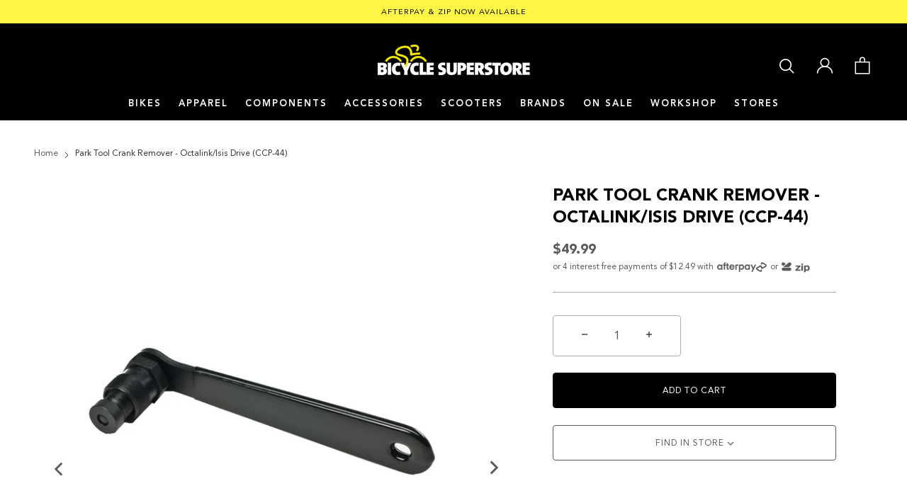

--- FILE ---
content_type: text/html; charset=utf-8
request_url: https://www.bicyclesuperstore.com.au/products/park-tool-crank-remover-octalink-isis-drive-ccp-44
body_size: 44437
content:
<!doctype html>

<html class="no-js" lang="en">
  <head>
  
    <meta charset="utf-8">
    <meta http-equiv="X-UA-Compatible" content="IE=edge,chrome=1">
    <meta name="viewport" content="width=device-width, initial-scale=1.0, height=device-height, minimum-scale=1.0, maximum-scale=1.0">
    <meta name="theme-color" content="">
    <meta name="google-site-verification" content="X1MsLOR7i6N4v286LUGcFm--RtvLzvd2PmgKBo5FYa8" />
    <meta name="google-site-verification" content="LQAf9CajCMXlVaI4koKZrlowDiln5LOcpvSCnDrBzrc" />
  <!-- Google Tag Manager -->
<script>(function(w,d,s,l,i){w[l]=w[l]||[];w[l].push({'gtm.start':
new Date().getTime(),event:'gtm.js'});var f=d.getElementsByTagName(s)[0],
j=d.createElement(s),dl=l!='dataLayer'?'&l='+l:'';j.async=true;j.src=
'https://www.googletagmanager.com/gtm.js?id='+i+dl;f.parentNode.insertBefore(j,f);
})(window,document,'script','dataLayer','GTM-PXG69SF');</script>
<!-- End Google Tag Manager -->
    <title>
      Park Tool Crank Remover - Octalink/Isis Drive (CCP-44) | Bike Tools | Bicycle Superstore
    </title><meta name="description" content="The CCP-44 uses a long, comfortable handle and extra fine thread that provides the needed leverage to remove even the tightest cranks."><link rel="shortcut icon" href="//www.bicyclesuperstore.com.au/cdn/shop/files/Fav-ico-BSS_96x.png?v=1614333562" type="image/png"><meta property="og:type" content="product">
  <meta property="og:title" content="Park Tool Crank Remover - Octalink/Isis Drive (CCP-44)"><meta property="og:image" content="http://www.bicyclesuperstore.com.au/cdn/shop/products/park-tool-crank-remover-octalink-isis-drive-ccp-44-main.jpg?v=1653049526">
    <meta property="og:image:secure_url" content="https://www.bicyclesuperstore.com.au/cdn/shop/products/park-tool-crank-remover-octalink-isis-drive-ccp-44-main.jpg?v=1653049526">
    <meta property="og:image:width" content="900">
    <meta property="og:image:height" content="900"><meta property="product:price:amount" content="49.99">
  <meta property="product:price:currency" content="AUD"><meta property="og:description" content="The CCP-44 uses a long, comfortable handle and extra fine thread that provides the needed leverage to remove even the tightest cranks."><meta property="og:url" content="https://www.bicyclesuperstore.com.au/products/park-tool-crank-remover-octalink-isis-drive-ccp-44">
<meta property="og:site_name" content="Bicycle Superstore"><meta name="twitter:card" content="summary"><meta name="twitter:title" content="Park Tool Crank Remover - Octalink/Isis Drive (CCP-44)">
  <meta name="twitter:description" content="

About Park Tool Crank Remover - Octalink/Isis Drive (CCP-44)The CCP-44 uses a long, comfortable handle and extra fine thread that provides the needed leverage to remove even the tightest cranks.
FeaturesSpecifically designed to remove crank arms from splined Shimano® Octalink® and ISIS Drive™ bottom bracket spindles that do not use a self-extracting system
22 x 1 mm fine thread provides leverage needed to remove tight crank arms
Strong rotating tip system ensures smooth operation and long life
About Park ToolPark Tool are the world&#39;s largest bicycle tool manufacturer. Located in St. Paul Minnesota they have been designing and manufacturing bicycle specific tools since 1963. Their dedication to quality and innovation have gained them the reputation for producing the best bicycle tools in the world.

">
  <meta name="twitter:image" content="https://www.bicyclesuperstore.com.au/cdn/shop/products/park-tool-crank-remover-octalink-isis-drive-ccp-44-main_600x600_crop_center.jpg?v=1653049526">
    <style>
  
  @font-face {
  font-family: Figtree;
  font-weight: 700;
  font-style: normal;
  font-display: fallback;
  src: url("//www.bicyclesuperstore.com.au/cdn/fonts/figtree/figtree_n7.2fd9bfe01586148e644724096c9d75e8c7a90e55.woff2") format("woff2"),
       url("//www.bicyclesuperstore.com.au/cdn/fonts/figtree/figtree_n7.ea05de92d862f9594794ab281c4c3a67501ef5fc.woff") format("woff");
}

  @font-face {
  font-family: Figtree;
  font-weight: 400;
  font-style: normal;
  font-display: fallback;
  src: url("//www.bicyclesuperstore.com.au/cdn/fonts/figtree/figtree_n4.3c0838aba1701047e60be6a99a1b0a40ce9b8419.woff2") format("woff2"),
       url("//www.bicyclesuperstore.com.au/cdn/fonts/figtree/figtree_n4.c0575d1db21fc3821f17fd6617d3dee552312137.woff") format("woff");
}


  @font-face {
  font-family: Figtree;
  font-weight: 700;
  font-style: normal;
  font-display: fallback;
  src: url("//www.bicyclesuperstore.com.au/cdn/fonts/figtree/figtree_n7.2fd9bfe01586148e644724096c9d75e8c7a90e55.woff2") format("woff2"),
       url("//www.bicyclesuperstore.com.au/cdn/fonts/figtree/figtree_n7.ea05de92d862f9594794ab281c4c3a67501ef5fc.woff") format("woff");
}

  @font-face {
  font-family: Figtree;
  font-weight: 400;
  font-style: italic;
  font-display: fallback;
  src: url("//www.bicyclesuperstore.com.au/cdn/fonts/figtree/figtree_i4.89f7a4275c064845c304a4cf8a4a586060656db2.woff2") format("woff2"),
       url("//www.bicyclesuperstore.com.au/cdn/fonts/figtree/figtree_i4.6f955aaaafc55a22ffc1f32ecf3756859a5ad3e2.woff") format("woff");
}

  @font-face {
  font-family: Figtree;
  font-weight: 700;
  font-style: italic;
  font-display: fallback;
  src: url("//www.bicyclesuperstore.com.au/cdn/fonts/figtree/figtree_i7.06add7096a6f2ab742e09ec7e498115904eda1fe.woff2") format("woff2"),
       url("//www.bicyclesuperstore.com.au/cdn/fonts/figtree/figtree_i7.ee584b5fcaccdbb5518c0228158941f8df81b101.woff") format("woff");
}


  @font-face {
    font-family: "Avenir-Black";
    src: url("//www.bicyclesuperstore.com.au/cdn/shop/t/52/assets/Avenir-Black.eot?v=161758945889846842861693183993"); /* IE9 Compat Modes */
    src: url("//www.bicyclesuperstore.com.au/cdn/shop/t/52/assets/Avenir-Black.eot?v=161758945889846842861693183993?#iefix") format("embedded-opentype"),
        url('//www.bicyclesuperstore.com.au/cdn/shop/t/52/assets/Avenir-Black.woff2?v=146593417809705734231693183994') format('woff2'), /* Super Modern Browsers */
        url('//www.bicyclesuperstore.com.au/cdn/shop/t/52/assets/Avenir-Black?v=5253') format('woff'); /* Pretty Modern Browsers */
    font-weight: 800;
    font-style: normal;
    font-display: swap;
  }

  @font-face {
    font-family: "Avenir-Heavy";
    src: url("//www.bicyclesuperstore.com.au/cdn/shop/t/52/assets/Avenir-Heavy.eot?v=160466404207282493271693183995"); /* IE9 Compat Modes */
    src: url("//www.bicyclesuperstore.com.au/cdn/shop/t/52/assets/Avenir-Heavy.eot?v=160466404207282493271693183995?#iefix") format("embedded-opentype"),
        url('//www.bicyclesuperstore.com.au/cdn/shop/t/52/assets/Avenir-Heavy.woff2?v=74063828746967806941693183993') format('woff2'), /* Super Modern Browsers */
        url('//www.bicyclesuperstore.com.au/cdn/shop/t/52/assets/Avenir-Heavy?v=5253') format('woff'); /* Pretty Modern Browsers */
    font-weight: 700;
    font-style: normal;
    font-display: swap;
  }

  @font-face {
    font-family: "Avenir-Roman";
    src: url("//www.bicyclesuperstore.com.au/cdn/shop/t/52/assets/Avenir-Roman.eot?v=102582297695342571561693183994"); /* IE9 Compat Modes */
    src: url("//www.bicyclesuperstore.com.au/cdn/shop/t/52/assets/Avenir-Roman.eot?v=102582297695342571561693183994?#iefix") format("embedded-opentype"),
        url('//www.bicyclesuperstore.com.au/cdn/shop/t/52/assets/Avenir-Roman.woff2?v=153537085721121398791693183993') format('woff2'), /* Super Modern Browsers */
        url('//www.bicyclesuperstore.com.au/cdn/shop/t/52/assets/Avenir-Roman?v=5253') format('woff'); /* Pretty Modern Browsers */
    font-weight: 400;
    font-style: normal;
    font-display: swap;
  }


  :root {
    --heading-font-family : Avenir-Black, Figtree, sans-serif;
    --heading-font-weight : 400;
    --heading-font-style  : normal;

    --subheading-font-family: Avenir-Heavy, Figtree, sans-serif;

    --text-font-family : Avenir-Roman, Figtree, sans-serif;
    --text-font-weight : 400;
    --text-font-style  : normal;

    --base-text-font-size   : 16px;
    --default-text-font-size: 14px;--background          : #ffffff;
    --background-rgb      : 255, 255, 255;
    --light-background    : #efefef;
    --light-background-rgb: 239, 239, 239;
    --heading-color       : #000000;
    --text-color          : #5c5c5a;
    --text-color-rgb      : 92, 92, 90;
    --text-color-light    : #adaca9;
    --text-color-light-rgb: 173, 172, 169;
    --link-color          : #5c5c5a;
    --link-color-rgb      : 92, 92, 90;
    --border-color        : #ADACAA;
    --border-color-rgb    : 173, 172, 170;

    --button-background    : #000000;
    --button-background-hover    : #343433;
    --button-background-rgb: 0, 0, 0;
    --button-text-color    : #ffffff;
    --button-text-color-hover    : #ffffff;

    --header-background       : #000000;
    --header-heading-color    : #ffffff;
    --header-light-text-color : #e9e9e9;
    --header-border-color     : #262626;

    --footer-background    : #000000;
    --footer-text-color    : #ebeae6;
    --footer-heading-color : #ffffff;
    --footer-border-color  : #232323;

    --navigation-background      : #000000;
    --navigation-background-rgb  : 0, 0, 0;
    --navigation-text-color      : #ffffff;
    --navigation-text-color-light: rgba(255, 255, 255, 0.5);
    --navigation-border-color    : rgba(255, 255, 255, 0.25);

    --newsletter-popup-background     : #000000;
    --newsletter-popup-text-color     : #ffffff;
    --newsletter-popup-text-color-rgb : 255, 255, 255;

    --secondary-elements-background       : #000000;
    --secondary-elements-background-rgb   : 255, 255, 255;
    --secondary-elements-text-color       : #ffffff;
    --secondary-elements-text-color-light : rgba(255, 255, 255, 0.5);
    --secondary-elements-border-color     : rgba(255, 255, 255, 0.25);

    --product-sale-price-color    : #ff4550;
    --product-sale-price-color-rgb: 255, 69, 80;

    /* Products */

    --horizontal-spacing-four-products-per-row: 60px;
        --horizontal-spacing-two-products-per-row : 60px;

    --vertical-spacing-four-products-per-row: 60px;
        --vertical-spacing-two-products-per-row : 75px;

    /* Animation */
    --drawer-transition-timing: cubic-bezier(0.645, 0.045, 0.355, 1);
    --header-base-height: 80px; /* We set a default for browsers that do not support CSS variables */

    /* Cursors */
    --cursor-zoom-in-svg    : url(//www.bicyclesuperstore.com.au/cdn/shop/t/52/assets/cursor-zoom-in.svg?v=182279070741874028581693184003);
    --cursor-zoom-in-2x-svg : url(//www.bicyclesuperstore.com.au/cdn/shop/t/52/assets/cursor-zoom-in-2x.svg?v=44386759348322711251693183994);
    
    --select-chevron-down : url(//www.bicyclesuperstore.com.au/cdn/shop/t/52/assets/select-chevron-down.svg?v=20322170684721170791693183998);
  }
</style>

<script>
  // IE11 does not have support for CSS variables, so we have to polyfill them
  if (!(((window || {}).CSS || {}).supports && window.CSS.supports('(--a: 0)'))) {
    const script = document.createElement('script');
    script.type = 'text/javascript';
    script.src = 'https://cdn.jsdelivr.net/npm/css-vars-ponyfill@2';
    script.onload = function() {
      cssVars({});
    };

    document.getElementsByTagName('head')[0].appendChild(script);
  }
</script>

    <script>window.performance && window.performance.mark && window.performance.mark('shopify.content_for_header.start');</script><meta name="google-site-verification" content="X1MsLOR7i6N4v286LUGcFm--RtvLzvd2PmgKBo5FYa8">
<meta name="facebook-domain-verification" content="3e7w4od2fcqs3kongaqqj277j8ma27">
<meta id="shopify-digital-wallet" name="shopify-digital-wallet" content="/40063828118/digital_wallets/dialog">
<meta name="shopify-checkout-api-token" content="7399ed8160a58c681c38b333be68fa04">
<link rel="alternate" type="application/json+oembed" href="https://www.bicyclesuperstore.com.au/products/park-tool-crank-remover-octalink-isis-drive-ccp-44.oembed">
<script async="async" src="/checkouts/internal/preloads.js?locale=en-AU"></script>
<link rel="preconnect" href="https://shop.app" crossorigin="anonymous">
<script async="async" src="https://shop.app/checkouts/internal/preloads.js?locale=en-AU&shop_id=40063828118" crossorigin="anonymous"></script>
<script id="apple-pay-shop-capabilities" type="application/json">{"shopId":40063828118,"countryCode":"AU","currencyCode":"AUD","merchantCapabilities":["supports3DS"],"merchantId":"gid:\/\/shopify\/Shop\/40063828118","merchantName":"Bicycle Superstore","requiredBillingContactFields":["postalAddress","email","phone"],"requiredShippingContactFields":["postalAddress","email","phone"],"shippingType":"shipping","supportedNetworks":["visa","masterCard","amex","jcb"],"total":{"type":"pending","label":"Bicycle Superstore","amount":"1.00"},"shopifyPaymentsEnabled":true,"supportsSubscriptions":true}</script>
<script id="shopify-features" type="application/json">{"accessToken":"7399ed8160a58c681c38b333be68fa04","betas":["rich-media-storefront-analytics"],"domain":"www.bicyclesuperstore.com.au","predictiveSearch":true,"shopId":40063828118,"locale":"en"}</script>
<script>var Shopify = Shopify || {};
Shopify.shop = "bicyclesuperstore-com-au.myshopify.com";
Shopify.locale = "en";
Shopify.currency = {"active":"AUD","rate":"1.0"};
Shopify.country = "AU";
Shopify.theme = {"name":"bicycle-superstore\/main","id":136774648036,"schema_name":"Prestige","schema_version":"4.9.0","theme_store_id":null,"role":"main"};
Shopify.theme.handle = "null";
Shopify.theme.style = {"id":null,"handle":null};
Shopify.cdnHost = "www.bicyclesuperstore.com.au/cdn";
Shopify.routes = Shopify.routes || {};
Shopify.routes.root = "/";</script>
<script type="module">!function(o){(o.Shopify=o.Shopify||{}).modules=!0}(window);</script>
<script>!function(o){function n(){var o=[];function n(){o.push(Array.prototype.slice.apply(arguments))}return n.q=o,n}var t=o.Shopify=o.Shopify||{};t.loadFeatures=n(),t.autoloadFeatures=n()}(window);</script>
<script>
  window.ShopifyPay = window.ShopifyPay || {};
  window.ShopifyPay.apiHost = "shop.app\/pay";
  window.ShopifyPay.redirectState = null;
</script>
<script id="shop-js-analytics" type="application/json">{"pageType":"product"}</script>
<script defer="defer" async type="module" src="//www.bicyclesuperstore.com.au/cdn/shopifycloud/shop-js/modules/v2/client.init-shop-cart-sync_C5BV16lS.en.esm.js"></script>
<script defer="defer" async type="module" src="//www.bicyclesuperstore.com.au/cdn/shopifycloud/shop-js/modules/v2/chunk.common_CygWptCX.esm.js"></script>
<script type="module">
  await import("//www.bicyclesuperstore.com.au/cdn/shopifycloud/shop-js/modules/v2/client.init-shop-cart-sync_C5BV16lS.en.esm.js");
await import("//www.bicyclesuperstore.com.au/cdn/shopifycloud/shop-js/modules/v2/chunk.common_CygWptCX.esm.js");

  window.Shopify.SignInWithShop?.initShopCartSync?.({"fedCMEnabled":true,"windoidEnabled":true});

</script>
<script>
  window.Shopify = window.Shopify || {};
  if (!window.Shopify.featureAssets) window.Shopify.featureAssets = {};
  window.Shopify.featureAssets['shop-js'] = {"shop-cart-sync":["modules/v2/client.shop-cart-sync_ZFArdW7E.en.esm.js","modules/v2/chunk.common_CygWptCX.esm.js"],"init-fed-cm":["modules/v2/client.init-fed-cm_CmiC4vf6.en.esm.js","modules/v2/chunk.common_CygWptCX.esm.js"],"shop-button":["modules/v2/client.shop-button_tlx5R9nI.en.esm.js","modules/v2/chunk.common_CygWptCX.esm.js"],"shop-cash-offers":["modules/v2/client.shop-cash-offers_DOA2yAJr.en.esm.js","modules/v2/chunk.common_CygWptCX.esm.js","modules/v2/chunk.modal_D71HUcav.esm.js"],"init-windoid":["modules/v2/client.init-windoid_sURxWdc1.en.esm.js","modules/v2/chunk.common_CygWptCX.esm.js"],"shop-toast-manager":["modules/v2/client.shop-toast-manager_ClPi3nE9.en.esm.js","modules/v2/chunk.common_CygWptCX.esm.js"],"init-shop-email-lookup-coordinator":["modules/v2/client.init-shop-email-lookup-coordinator_B8hsDcYM.en.esm.js","modules/v2/chunk.common_CygWptCX.esm.js"],"init-shop-cart-sync":["modules/v2/client.init-shop-cart-sync_C5BV16lS.en.esm.js","modules/v2/chunk.common_CygWptCX.esm.js"],"avatar":["modules/v2/client.avatar_BTnouDA3.en.esm.js"],"pay-button":["modules/v2/client.pay-button_FdsNuTd3.en.esm.js","modules/v2/chunk.common_CygWptCX.esm.js"],"init-customer-accounts":["modules/v2/client.init-customer-accounts_DxDtT_ad.en.esm.js","modules/v2/client.shop-login-button_C5VAVYt1.en.esm.js","modules/v2/chunk.common_CygWptCX.esm.js","modules/v2/chunk.modal_D71HUcav.esm.js"],"init-shop-for-new-customer-accounts":["modules/v2/client.init-shop-for-new-customer-accounts_ChsxoAhi.en.esm.js","modules/v2/client.shop-login-button_C5VAVYt1.en.esm.js","modules/v2/chunk.common_CygWptCX.esm.js","modules/v2/chunk.modal_D71HUcav.esm.js"],"shop-login-button":["modules/v2/client.shop-login-button_C5VAVYt1.en.esm.js","modules/v2/chunk.common_CygWptCX.esm.js","modules/v2/chunk.modal_D71HUcav.esm.js"],"init-customer-accounts-sign-up":["modules/v2/client.init-customer-accounts-sign-up_CPSyQ0Tj.en.esm.js","modules/v2/client.shop-login-button_C5VAVYt1.en.esm.js","modules/v2/chunk.common_CygWptCX.esm.js","modules/v2/chunk.modal_D71HUcav.esm.js"],"shop-follow-button":["modules/v2/client.shop-follow-button_Cva4Ekp9.en.esm.js","modules/v2/chunk.common_CygWptCX.esm.js","modules/v2/chunk.modal_D71HUcav.esm.js"],"checkout-modal":["modules/v2/client.checkout-modal_BPM8l0SH.en.esm.js","modules/v2/chunk.common_CygWptCX.esm.js","modules/v2/chunk.modal_D71HUcav.esm.js"],"lead-capture":["modules/v2/client.lead-capture_Bi8yE_yS.en.esm.js","modules/v2/chunk.common_CygWptCX.esm.js","modules/v2/chunk.modal_D71HUcav.esm.js"],"shop-login":["modules/v2/client.shop-login_D6lNrXab.en.esm.js","modules/v2/chunk.common_CygWptCX.esm.js","modules/v2/chunk.modal_D71HUcav.esm.js"],"payment-terms":["modules/v2/client.payment-terms_CZxnsJam.en.esm.js","modules/v2/chunk.common_CygWptCX.esm.js","modules/v2/chunk.modal_D71HUcav.esm.js"]};
</script>
<script>(function() {
  var isLoaded = false;
  function asyncLoad() {
    if (isLoaded) return;
    isLoaded = true;
    var urls = ["https:\/\/static.klaviyo.com\/onsite\/js\/klaviyo.js?company_id=TAGuhi\u0026shop=bicyclesuperstore-com-au.myshopify.com","https:\/\/static.klaviyo.com\/onsite\/js\/klaviyo.js?company_id=TAGuhi\u0026shop=bicyclesuperstore-com-au.myshopify.com","https:\/\/static.klaviyo.com\/onsite\/js\/klaviyo.js?company_id=WLQyE9\u0026shop=bicyclesuperstore-com-au.myshopify.com","https:\/\/static.klaviyo.com\/onsite\/js\/klaviyo.js?company_id=RuXDY8\u0026shop=bicyclesuperstore-com-au.myshopify.com","https:\/\/cdn.hextom.com\/js\/quickannouncementbar.js?shop=bicyclesuperstore-com-au.myshopify.com"];
    for (var i = 0; i < urls.length; i++) {
      var s = document.createElement('script');
      s.type = 'text/javascript';
      s.async = true;
      s.src = urls[i];
      var x = document.getElementsByTagName('script')[0];
      x.parentNode.insertBefore(s, x);
    }
  };
  if(window.attachEvent) {
    window.attachEvent('onload', asyncLoad);
  } else {
    window.addEventListener('load', asyncLoad, false);
  }
})();</script>
<script id="__st">var __st={"a":40063828118,"offset":39600,"reqid":"47299804-d7fb-4edd-8076-d1ffa8e1f141-1768793888","pageurl":"www.bicyclesuperstore.com.au\/products\/park-tool-crank-remover-octalink-isis-drive-ccp-44","u":"cb14d1ab7b5d","p":"product","rtyp":"product","rid":7657880486116};</script>
<script>window.ShopifyPaypalV4VisibilityTracking = true;</script>
<script id="captcha-bootstrap">!function(){'use strict';const t='contact',e='account',n='new_comment',o=[[t,t],['blogs',n],['comments',n],[t,'customer']],c=[[e,'customer_login'],[e,'guest_login'],[e,'recover_customer_password'],[e,'create_customer']],r=t=>t.map((([t,e])=>`form[action*='/${t}']:not([data-nocaptcha='true']) input[name='form_type'][value='${e}']`)).join(','),a=t=>()=>t?[...document.querySelectorAll(t)].map((t=>t.form)):[];function s(){const t=[...o],e=r(t);return a(e)}const i='password',u='form_key',d=['recaptcha-v3-token','g-recaptcha-response','h-captcha-response',i],f=()=>{try{return window.sessionStorage}catch{return}},m='__shopify_v',_=t=>t.elements[u];function p(t,e,n=!1){try{const o=window.sessionStorage,c=JSON.parse(o.getItem(e)),{data:r}=function(t){const{data:e,action:n}=t;return t[m]||n?{data:e,action:n}:{data:t,action:n}}(c);for(const[e,n]of Object.entries(r))t.elements[e]&&(t.elements[e].value=n);n&&o.removeItem(e)}catch(o){console.error('form repopulation failed',{error:o})}}const l='form_type',E='cptcha';function T(t){t.dataset[E]=!0}const w=window,h=w.document,L='Shopify',v='ce_forms',y='captcha';let A=!1;((t,e)=>{const n=(g='f06e6c50-85a8-45c8-87d0-21a2b65856fe',I='https://cdn.shopify.com/shopifycloud/storefront-forms-hcaptcha/ce_storefront_forms_captcha_hcaptcha.v1.5.2.iife.js',D={infoText:'Protected by hCaptcha',privacyText:'Privacy',termsText:'Terms'},(t,e,n)=>{const o=w[L][v],c=o.bindForm;if(c)return c(t,g,e,D).then(n);var r;o.q.push([[t,g,e,D],n]),r=I,A||(h.body.append(Object.assign(h.createElement('script'),{id:'captcha-provider',async:!0,src:r})),A=!0)});var g,I,D;w[L]=w[L]||{},w[L][v]=w[L][v]||{},w[L][v].q=[],w[L][y]=w[L][y]||{},w[L][y].protect=function(t,e){n(t,void 0,e),T(t)},Object.freeze(w[L][y]),function(t,e,n,w,h,L){const[v,y,A,g]=function(t,e,n){const i=e?o:[],u=t?c:[],d=[...i,...u],f=r(d),m=r(i),_=r(d.filter((([t,e])=>n.includes(e))));return[a(f),a(m),a(_),s()]}(w,h,L),I=t=>{const e=t.target;return e instanceof HTMLFormElement?e:e&&e.form},D=t=>v().includes(t);t.addEventListener('submit',(t=>{const e=I(t);if(!e)return;const n=D(e)&&!e.dataset.hcaptchaBound&&!e.dataset.recaptchaBound,o=_(e),c=g().includes(e)&&(!o||!o.value);(n||c)&&t.preventDefault(),c&&!n&&(function(t){try{if(!f())return;!function(t){const e=f();if(!e)return;const n=_(t);if(!n)return;const o=n.value;o&&e.removeItem(o)}(t);const e=Array.from(Array(32),(()=>Math.random().toString(36)[2])).join('');!function(t,e){_(t)||t.append(Object.assign(document.createElement('input'),{type:'hidden',name:u})),t.elements[u].value=e}(t,e),function(t,e){const n=f();if(!n)return;const o=[...t.querySelectorAll(`input[type='${i}']`)].map((({name:t})=>t)),c=[...d,...o],r={};for(const[a,s]of new FormData(t).entries())c.includes(a)||(r[a]=s);n.setItem(e,JSON.stringify({[m]:1,action:t.action,data:r}))}(t,e)}catch(e){console.error('failed to persist form',e)}}(e),e.submit())}));const S=(t,e)=>{t&&!t.dataset[E]&&(n(t,e.some((e=>e===t))),T(t))};for(const o of['focusin','change'])t.addEventListener(o,(t=>{const e=I(t);D(e)&&S(e,y())}));const B=e.get('form_key'),M=e.get(l),P=B&&M;t.addEventListener('DOMContentLoaded',(()=>{const t=y();if(P)for(const e of t)e.elements[l].value===M&&p(e,B);[...new Set([...A(),...v().filter((t=>'true'===t.dataset.shopifyCaptcha))])].forEach((e=>S(e,t)))}))}(h,new URLSearchParams(w.location.search),n,t,e,['guest_login'])})(!0,!0)}();</script>
<script integrity="sha256-4kQ18oKyAcykRKYeNunJcIwy7WH5gtpwJnB7kiuLZ1E=" data-source-attribution="shopify.loadfeatures" defer="defer" src="//www.bicyclesuperstore.com.au/cdn/shopifycloud/storefront/assets/storefront/load_feature-a0a9edcb.js" crossorigin="anonymous"></script>
<script crossorigin="anonymous" defer="defer" src="//www.bicyclesuperstore.com.au/cdn/shopifycloud/storefront/assets/shopify_pay/storefront-65b4c6d7.js?v=20250812"></script>
<script data-source-attribution="shopify.dynamic_checkout.dynamic.init">var Shopify=Shopify||{};Shopify.PaymentButton=Shopify.PaymentButton||{isStorefrontPortableWallets:!0,init:function(){window.Shopify.PaymentButton.init=function(){};var t=document.createElement("script");t.src="https://www.bicyclesuperstore.com.au/cdn/shopifycloud/portable-wallets/latest/portable-wallets.en.js",t.type="module",document.head.appendChild(t)}};
</script>
<script data-source-attribution="shopify.dynamic_checkout.buyer_consent">
  function portableWalletsHideBuyerConsent(e){var t=document.getElementById("shopify-buyer-consent"),n=document.getElementById("shopify-subscription-policy-button");t&&n&&(t.classList.add("hidden"),t.setAttribute("aria-hidden","true"),n.removeEventListener("click",e))}function portableWalletsShowBuyerConsent(e){var t=document.getElementById("shopify-buyer-consent"),n=document.getElementById("shopify-subscription-policy-button");t&&n&&(t.classList.remove("hidden"),t.removeAttribute("aria-hidden"),n.addEventListener("click",e))}window.Shopify?.PaymentButton&&(window.Shopify.PaymentButton.hideBuyerConsent=portableWalletsHideBuyerConsent,window.Shopify.PaymentButton.showBuyerConsent=portableWalletsShowBuyerConsent);
</script>
<script data-source-attribution="shopify.dynamic_checkout.cart.bootstrap">document.addEventListener("DOMContentLoaded",(function(){function t(){return document.querySelector("shopify-accelerated-checkout-cart, shopify-accelerated-checkout")}if(t())Shopify.PaymentButton.init();else{new MutationObserver((function(e,n){t()&&(Shopify.PaymentButton.init(),n.disconnect())})).observe(document.body,{childList:!0,subtree:!0})}}));
</script>
<link id="shopify-accelerated-checkout-styles" rel="stylesheet" media="screen" href="https://www.bicyclesuperstore.com.au/cdn/shopifycloud/portable-wallets/latest/accelerated-checkout-backwards-compat.css" crossorigin="anonymous">
<style id="shopify-accelerated-checkout-cart">
        #shopify-buyer-consent {
  margin-top: 1em;
  display: inline-block;
  width: 100%;
}

#shopify-buyer-consent.hidden {
  display: none;
}

#shopify-subscription-policy-button {
  background: none;
  border: none;
  padding: 0;
  text-decoration: underline;
  font-size: inherit;
  cursor: pointer;
}

#shopify-subscription-policy-button::before {
  box-shadow: none;
}

      </style>

<script>window.performance && window.performance.mark && window.performance.mark('shopify.content_for_header.end');</script>

    <link rel="stylesheet" href="//www.bicyclesuperstore.com.au/cdn/shop/t/52/assets/theme.css?v=69272428237756399271728971589">
    <link rel="stylesheet" href="//www.bicyclesuperstore.com.au/cdn/shop/t/52/assets/bundles.scss.css?v=96797197094367559181693183994">

    <script>
      // This allows to expose several variables to the global scope, to be used in scripts
      window.theme = {
        pageType: "product",
        moneyFormat: "${{amount}}",
        moneyWithCurrencyFormat: "${{amount}} AUD",
        productImageSize: "square",
        searchMode: "product",
        showPageTransition: false,
        showElementStaggering: false,
        showImageZooming: true,
        inventory_app_token: "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"
      };

      window.routes = {
        rootUrl: "\/",
        cartUrl: "\/cart",
        cartAddUrl: "\/cart\/add",
        cartChangeUrl: "\/cart\/change",
        searchUrl: "\/search",
        productRecommendationsUrl: "\/recommendations\/products"
      };

      window.languages = {
        cartAddNote: "Add Order Note",
        cartEditNote: "Edit Order Note",
        productImageLoadingError: "This image could not be loaded. Please try to reload the page.",
        productFormAddToCart: "Add to cart",
        productFormUnavailable: "Unavailable",
        productFormSoldOut: "Call for Availability",
        shippingEstimatorOneResult: "1 option available:",
        shippingEstimatorMoreResults: "{{count}} options available:",
        shippingEstimatorNoResults: "No shipping could be found",
        bundleNotFound: "No matching product.",
        bundleOOS: "Product out of stock.",
      };

      window.lazySizesConfig = {
        loadHidden: false,
        hFac: 0.5,
        expFactor: 2,
        ricTimeout: 150,
        lazyClass: 'Image--lazyLoad',
        loadingClass: 'Image--lazyLoading',
        loadedClass: 'Image--lazyLoaded'
      };

      document.documentElement.className = document.documentElement.className.replace('no-js', 'js');
      document.documentElement.style.setProperty('--window-height', window.innerHeight + 'px');

      // We do a quick detection of some features (we could use Modernizr but for so little...)
      (function() {
        document.documentElement.className += ((window.CSS && window.CSS.supports('(position: sticky) or (position: -webkit-sticky)')) ? ' supports-sticky' : ' no-supports-sticky');
        document.documentElement.className += (window.matchMedia('(-moz-touch-enabled: 1), (hover: none)')).matches ? ' no-supports-hover' : ' supports-hover';
      }());
    </script>

    <script src="//www.bicyclesuperstore.com.au/cdn/shop/t/52/assets/lazysizes.min.js?v=174358363404432586981693183994" async></script><script src="https://polyfill-fastly.net/v3/polyfill.min.js?unknown=polyfill&features=fetch,Element.prototype.closest,Element.prototype.remove,Element.prototype.classList,Array.prototype.includes,Array.prototype.fill,Object.assign,CustomEvent,IntersectionObserver,IntersectionObserverEntry,URL" defer></script>
    <script src="//www.bicyclesuperstore.com.au/cdn/shop/t/52/assets/libs.min.js?v=26178543184394469741693183994" defer></script>
    <script src="//www.bicyclesuperstore.com.au/cdn/shop/t/52/assets/theme.js?v=45542886225626484641693183993" defer></script>
    <script src="//www.bicyclesuperstore.com.au/cdn/shop/t/52/assets/custom.js?v=110551129721674810771693183999" defer></script>
    <script src="//www.bicyclesuperstore.com.au/cdn/shop/t/52/assets/bundles.js?v=81002577974309568911693183998" defer></script>

    <script>
      (function () {
        window.onpageshow = function() {
          if (window.theme.showPageTransition) {
            var pageTransition = document.querySelector('.PageTransition');

            if (pageTransition) {
              pageTransition.style.visibility = 'visible';
              pageTransition.style.opacity = '0';
            }
          }

          // When the page is loaded from the cache, we have to reload the cart content
          document.documentElement.dispatchEvent(new CustomEvent('cart:refresh', {
            bubbles: true
          }));
        };
      })();
    </script>

    <!-- JSON-LD -->


  
<script type="application/ld+json">
      {
        "@context": "https://schema.org",
        "@type": "Product",
        "name": "Park Tool Crank Remover - Octalink\/Isis Drive (CCP-44)",
        "image": "\/\/www.bicyclesuperstore.com.au\/cdn\/shop\/products\/park-tool-crank-remover-octalink-isis-drive-ccp-44-main.jpg?v=1653049526",
        "description": "\n\nAbout Park Tool Crank Remover - Octalink\/Isis Drive (CCP-44)The CCP-44 uses a long, comfortable handle and extra fine thread that provides the needed leverage to remove even the tightest cranks.\nFeaturesSpecifically designed to remove crank arms from splined Shimano® Octalink® and ISIS Drive™ bottom bracket spindles that do not use a self-extracting system\n22 x 1 mm fine thread provides leverage needed to remove tight crank arms\nStrong rotating tip system ensures smooth operation and long life\nAbout Park ToolPark Tool are the world's largest bicycle tool manufacturer. Located in St. Paul Minnesota they have been designing and manufacturing bicycle specific tools since 1963. Their dedication to quality and innovation have gained them the reputation for producing the best bicycle tools in the world.\n\n",
        "url" : "https:\/\/www.bicyclesuperstore.com.au\/products\/park-tool-crank-remover-octalink-isis-drive-ccp-44",
        "brand": {
          "@type": "Brand",
          "name": "Park Tool"
        },
        "sku": "763477001276",

        "gtin12": 763477001276,
        "mpn": 763477001276,
        "offers": [{
          "@type": "Offer",
          "sku": "763477001276",

          "gtin12": 763477001276,
          "mpn": "763477001276",
          "price": "49.99",
          "priceCurrency": "AUD",
          "priceValidUntil": "2026-04-19",
          "url": "https:\/\/www.bicyclesuperstore.com.au\/products\/park-tool-crank-remover-octalink-isis-drive-ccp-44?variant=42911539069156",
          "availability": "https://schema.org/InStock",
          "itemCondition": "https://schema.org/NewCondition",
          "seller" : {
            "@type" : "Organization" ,
            "name" : "Bicycle Superstore\n"
          }
        }]
      }
    </script>
  


  



  <script type="application/ld+json">
    {
      "@context": "https://schema.org",
      "@type": "BreadcrumbList",
      "itemListElement": [
        {
          "@type": "ListItem",
          "position": 1,
          "name": "Home",
          "item": "https:\/\/www.bicyclesuperstore.com.au"
        },{
          "@type": "ListItem",
          "position": 2,
          "name": "Park Tool Crank Remover - Octalink\/Isis Drive (CCP-44)",
          "item": "https:\/\/www.bicyclesuperstore.com.au\/products\/park-tool-crank-remover-octalink-isis-drive-ccp-44"
        }]
    }
  </script>



    <script src="https://cdnjs.cloudflare.com/ajax/libs/jquery/3.3.1/jquery.min.js" integrity="sha256-FgpCb/KJQlLNfOu91ta32o/NMZxltwRo8QtmkMRdAu8=" crossorigin="anonymous"></script>
    <!-- Google Tag Manager -->
    <script>(function(w,d,s,l,i){w[l]=w[l]||[];w[l].push({'gtm.start':
    new Date().getTime(),event:'gtm.js'});var f=d.getElementsByTagName(s)[0],
    j=d.createElement(s),dl=l!='dataLayer'?'&l='+l:'';j.async=true;j.src=
    'https://www.googletagmanager.com/gtm.js?id='+i+dl;f.parentNode.insertBefore(j,f);
    })(window,document,'script','dataLayer','GTM-W85VDKM');</script>
    <!-- End Google Tag Manager -->
    <meta name="google-site-verification" content="cuvwwzaZNPkqu7FdrpZEAJ_jkEc0i-vXwqYWDPYR0eE" />
  <!-- BEGIN app block: shopify://apps/geo-pro-geolocation/blocks/geopro/16fc5313-7aee-4e90-ac95-f50fc7c8b657 --><!-- This snippet is used to load Geo:Pro data on the storefront -->
<meta class='geo-ip' content='[base64]'>
<!-- This snippet initializes the plugin -->
<script async>
  try {
    const loadGeoPro=()=>{let e=e=>{if(!e||e.isCrawler||"success"!==e.message){window.geopro_cancel="1";return}let o=e.isAdmin?"el-geoip-location-admin":"el-geoip-location",s=Date.now()+864e5;localStorage.setItem(o,JSON.stringify({value:e.data,expires:s})),e.isAdmin&&localStorage.setItem("el-geoip-admin",JSON.stringify({value:"1",expires:s}))},o=new XMLHttpRequest;o.open("GET","https://geo.geoproapp.com?x-api-key=91e359ab7-2b63-539e-1de2-c4bf731367a7",!0),o.responseType="json",o.onload=()=>e(200===o.status?o.response:null),o.send()},load=!["el-geoip-location-admin","el-geoip-location"].some(e=>{try{let o=JSON.parse(localStorage.getItem(e));return o&&o.expires>Date.now()}catch(s){return!1}});load&&loadGeoPro();
  } catch(e) {
    console.warn('Geo:Pro error', e);
    window.geopro_cancel = '1';
  }
</script>
<script src="https://cdn.shopify.com/extensions/019b746b-26da-7a64-a671-397924f34f11/easylocation-195/assets/easylocation-storefront.min.js" type="text/javascript" async></script>


<!-- END app block --><!-- BEGIN app block: shopify://apps/klaviyo-email-marketing-sms/blocks/klaviyo-onsite-embed/2632fe16-c075-4321-a88b-50b567f42507 -->












  <script async src="https://static.klaviyo.com/onsite/js/SCPLHd/klaviyo.js?company_id=SCPLHd"></script>
  <script>!function(){if(!window.klaviyo){window._klOnsite=window._klOnsite||[];try{window.klaviyo=new Proxy({},{get:function(n,i){return"push"===i?function(){var n;(n=window._klOnsite).push.apply(n,arguments)}:function(){for(var n=arguments.length,o=new Array(n),w=0;w<n;w++)o[w]=arguments[w];var t="function"==typeof o[o.length-1]?o.pop():void 0,e=new Promise((function(n){window._klOnsite.push([i].concat(o,[function(i){t&&t(i),n(i)}]))}));return e}}})}catch(n){window.klaviyo=window.klaviyo||[],window.klaviyo.push=function(){var n;(n=window._klOnsite).push.apply(n,arguments)}}}}();</script>

  
    <script id="viewed_product">
      if (item == null) {
        var _learnq = _learnq || [];

        var MetafieldReviews = null
        var MetafieldYotpoRating = null
        var MetafieldYotpoCount = null
        var MetafieldLooxRating = null
        var MetafieldLooxCount = null
        var okendoProduct = null
        var okendoProductReviewCount = null
        var okendoProductReviewAverageValue = null
        try {
          // The following fields are used for Customer Hub recently viewed in order to add reviews.
          // This information is not part of __kla_viewed. Instead, it is part of __kla_viewed_reviewed_items
          MetafieldReviews = {};
          MetafieldYotpoRating = null
          MetafieldYotpoCount = null
          MetafieldLooxRating = null
          MetafieldLooxCount = null

          okendoProduct = null
          // If the okendo metafield is not legacy, it will error, which then requires the new json formatted data
          if (okendoProduct && 'error' in okendoProduct) {
            okendoProduct = null
          }
          okendoProductReviewCount = okendoProduct ? okendoProduct.reviewCount : null
          okendoProductReviewAverageValue = okendoProduct ? okendoProduct.reviewAverageValue : null
        } catch (error) {
          console.error('Error in Klaviyo onsite reviews tracking:', error);
        }

        var item = {
          Name: "Park Tool Crank Remover - Octalink\/Isis Drive (CCP-44)",
          ProductID: 7657880486116,
          Categories: ["Accessories","All Products","Bike Accessories","Bike Tools","Bike Workshop Tools","Black Friday 2024","Black Friday Sale","Park Tool","Tools","Under $1,000","Workshop Tools"],
          ImageURL: "https://www.bicyclesuperstore.com.au/cdn/shop/products/park-tool-crank-remover-octalink-isis-drive-ccp-44-main_grande.jpg?v=1653049526",
          URL: "https://www.bicyclesuperstore.com.au/products/park-tool-crank-remover-octalink-isis-drive-ccp-44",
          Brand: "Park Tool",
          Price: "$49.99",
          Value: "49.99",
          CompareAtPrice: "$0.00"
        };
        _learnq.push(['track', 'Viewed Product', item]);
        _learnq.push(['trackViewedItem', {
          Title: item.Name,
          ItemId: item.ProductID,
          Categories: item.Categories,
          ImageUrl: item.ImageURL,
          Url: item.URL,
          Metadata: {
            Brand: item.Brand,
            Price: item.Price,
            Value: item.Value,
            CompareAtPrice: item.CompareAtPrice
          },
          metafields:{
            reviews: MetafieldReviews,
            yotpo:{
              rating: MetafieldYotpoRating,
              count: MetafieldYotpoCount,
            },
            loox:{
              rating: MetafieldLooxRating,
              count: MetafieldLooxCount,
            },
            okendo: {
              rating: okendoProductReviewAverageValue,
              count: okendoProductReviewCount,
            }
          }
        }]);
      }
    </script>
  




  <script>
    window.klaviyoReviewsProductDesignMode = false
  </script>







<!-- END app block --><!-- BEGIN app block: shopify://apps/eg-auto-add-to-cart/blocks/app-embed/0f7d4f74-1e89-4820-aec4-6564d7e535d2 -->










  
    <script
      async
      type="text/javascript"
      src="https://cdn.506.io/eg/script.js?shop=bicyclesuperstore-com-au.myshopify.com&v=7"
    ></script>
  



  <meta id="easygift-shop" itemid="c2hvcF8kXzE3Njg3OTM4ODg=" content="{&quot;isInstalled&quot;:true,&quot;installedOn&quot;:&quot;2022-06-26T23:55:28.453Z&quot;,&quot;appVersion&quot;:&quot;3.0&quot;,&quot;subscriptionName&quot;:&quot;Free&quot;,&quot;cartAnalytics&quot;:false,&quot;freeTrialEndsOn&quot;:null,&quot;settings&quot;:{&quot;reminderBannerStyle&quot;:{&quot;position&quot;:{&quot;horizontal&quot;:&quot;right&quot;,&quot;vertical&quot;:&quot;bottom&quot;},&quot;primaryColor&quot;:&quot;#000000&quot;,&quot;cssStyles&quot;:&quot;&quot;,&quot;headerText&quot;:&quot;&quot;,&quot;subHeaderText&quot;:&quot;&quot;,&quot;showImage&quot;:false,&quot;imageUrl&quot;:null,&quot;displayAfter&quot;:5,&quot;closingMode&quot;:&quot;doNotAutoClose&quot;,&quot;selfcloseAfter&quot;:5,&quot;reshowBannerAfter&quot;:&quot;everyNewSession&quot;},&quot;addedItemIdentifier&quot;:&quot;_Gifted&quot;,&quot;ignoreOtherAppLineItems&quot;:null,&quot;customVariantsInfoLifetimeMins&quot;:1440,&quot;redirectPath&quot;:null,&quot;ignoreNonStandardCartRequests&quot;:false,&quot;bannerStyle&quot;:{&quot;position&quot;:{&quot;horizontal&quot;:&quot;right&quot;,&quot;vertical&quot;:&quot;bottom&quot;},&quot;primaryColor&quot;:&quot;#000000&quot;,&quot;cssStyles&quot;:null},&quot;themePresetId&quot;:null,&quot;notificationStyle&quot;:{&quot;position&quot;:{&quot;horizontal&quot;:null,&quot;vertical&quot;:null},&quot;primaryColor&quot;:null,&quot;duration&quot;:null,&quot;cssStyles&quot;:null,&quot;hasCustomizations&quot;:false},&quot;fetchCartData&quot;:false,&quot;useLocalStorage&quot;:{&quot;enabled&quot;:false,&quot;expiryMinutes&quot;:null},&quot;popupStyle&quot;:{&quot;primaryColor&quot;:null,&quot;secondaryColor&quot;:null,&quot;cssStyles&quot;:null,&quot;addButtonText&quot;:null,&quot;dismissButtonText&quot;:null,&quot;outOfStockButtonText&quot;:null,&quot;imageUrl&quot;:null,&quot;showProductLink&quot;:false,&quot;hasCustomizations&quot;:false,&quot;subscriptionLabel&quot;:&quot;Subscription Plan&quot;},&quot;refreshAfterBannerClick&quot;:false,&quot;disableReapplyRules&quot;:false,&quot;disableReloadOnFailedAddition&quot;:false,&quot;autoReloadCartPage&quot;:false,&quot;ajaxRedirectPath&quot;:null,&quot;allowSimultaneousRequests&quot;:false,&quot;applyRulesOnCheckout&quot;:false,&quot;enableCartCtrlOverrides&quot;:true,&quot;scriptSettings&quot;:{&quot;branding&quot;:{&quot;show&quot;:false,&quot;removalRequestSent&quot;:null},&quot;productPageRedirection&quot;:{&quot;enabled&quot;:false,&quot;products&quot;:[],&quot;redirectionURL&quot;:&quot;\/&quot;},&quot;debugging&quot;:{&quot;enabled&quot;:false,&quot;enabledOn&quot;:null,&quot;stringifyObj&quot;:false},&quot;customCSS&quot;:null,&quot;delayUpdates&quot;:2000,&quot;decodePayload&quot;:false,&quot;hideAlertsOnFrontend&quot;:false,&quot;removeEGPropertyFromSplitActionLineItems&quot;:false,&quot;fetchProductInfoFromSavedDomain&quot;:false,&quot;enableBuyNowInterceptions&quot;:false,&quot;removeProductsAddedFromExpiredRules&quot;:false,&quot;useFinalPrice&quot;:false,&quot;hideGiftedPropertyText&quot;:false,&quot;fetchCartDataBeforeRequest&quot;:false}},&quot;translations&quot;:null,&quot;defaultLocale&quot;:&quot;en&quot;,&quot;shopDomain&quot;:&quot;www.bicyclesuperstore.com.au&quot;}">


<script defer>
  (async function() {
    try {

      const blockVersion = "v3"
      if (blockVersion != "v3") {
        return
      }

      let metaErrorFlag = false;
      if (metaErrorFlag) {
        return
      }

      // Parse metafields as JSON
      const metafields = {};

      // Process metafields in JavaScript
      let savedRulesArray = [];
      for (const [key, value] of Object.entries(metafields)) {
        if (value) {
          for (const prop in value) {
            // avoiding Object.Keys for performance gain -- no need to make an array of keys.
            savedRulesArray.push(value);
            break;
          }
        }
      }

      const metaTag = document.createElement('meta');
      metaTag.id = 'easygift-rules';
      metaTag.content = JSON.stringify(savedRulesArray);
      metaTag.setAttribute('itemid', 'cnVsZXNfJF8xNzY4NzkzODg4');

      document.head.appendChild(metaTag);
      } catch (err) {
        
      }
  })();
</script>


  <script
    type="text/javascript"
    defer
  >

    (function () {
      try {
        window.EG_INFO = window.EG_INFO || {};
        var shopInfo = {"isInstalled":true,"installedOn":"2022-06-26T23:55:28.453Z","appVersion":"3.0","subscriptionName":"Free","cartAnalytics":false,"freeTrialEndsOn":null,"settings":{"reminderBannerStyle":{"position":{"horizontal":"right","vertical":"bottom"},"primaryColor":"#000000","cssStyles":"","headerText":"","subHeaderText":"","showImage":false,"imageUrl":null,"displayAfter":5,"closingMode":"doNotAutoClose","selfcloseAfter":5,"reshowBannerAfter":"everyNewSession"},"addedItemIdentifier":"_Gifted","ignoreOtherAppLineItems":null,"customVariantsInfoLifetimeMins":1440,"redirectPath":null,"ignoreNonStandardCartRequests":false,"bannerStyle":{"position":{"horizontal":"right","vertical":"bottom"},"primaryColor":"#000000","cssStyles":null},"themePresetId":null,"notificationStyle":{"position":{"horizontal":null,"vertical":null},"primaryColor":null,"duration":null,"cssStyles":null,"hasCustomizations":false},"fetchCartData":false,"useLocalStorage":{"enabled":false,"expiryMinutes":null},"popupStyle":{"primaryColor":null,"secondaryColor":null,"cssStyles":null,"addButtonText":null,"dismissButtonText":null,"outOfStockButtonText":null,"imageUrl":null,"showProductLink":false,"hasCustomizations":false,"subscriptionLabel":"Subscription Plan"},"refreshAfterBannerClick":false,"disableReapplyRules":false,"disableReloadOnFailedAddition":false,"autoReloadCartPage":false,"ajaxRedirectPath":null,"allowSimultaneousRequests":false,"applyRulesOnCheckout":false,"enableCartCtrlOverrides":true,"scriptSettings":{"branding":{"show":false,"removalRequestSent":null},"productPageRedirection":{"enabled":false,"products":[],"redirectionURL":"\/"},"debugging":{"enabled":false,"enabledOn":null,"stringifyObj":false},"customCSS":null,"delayUpdates":2000,"decodePayload":false,"hideAlertsOnFrontend":false,"removeEGPropertyFromSplitActionLineItems":false,"fetchProductInfoFromSavedDomain":false,"enableBuyNowInterceptions":false,"removeProductsAddedFromExpiredRules":false,"useFinalPrice":false,"hideGiftedPropertyText":false,"fetchCartDataBeforeRequest":false}},"translations":null,"defaultLocale":"en","shopDomain":"www.bicyclesuperstore.com.au"};
        var productRedirectionEnabled = shopInfo.settings.scriptSettings.productPageRedirection.enabled;
        if (["Unlimited", "Enterprise"].includes(shopInfo.subscriptionName) && productRedirectionEnabled) {
          var products = shopInfo.settings.scriptSettings.productPageRedirection.products;
          if (products.length > 0) {
            var productIds = products.map(function(prod) {
              var productGid = prod.id;
              var productIdNumber = parseInt(productGid.split('/').pop());
              return productIdNumber;
            });
            var productInfo = {"id":7657880486116,"title":"Park Tool Crank Remover - Octalink\/Isis Drive (CCP-44)","handle":"park-tool-crank-remover-octalink-isis-drive-ccp-44","description":"\u003cdiv class=\"box-collateral box-description\"\u003e\n\u003cdiv class=\"std\"\u003e\n\u003cp\u003e\u003cstrong\u003eAbout Park Tool Crank Remover - Octalink\/Isis Drive (CCP-44)\u003c\/strong\u003e\u003cbr\u003eThe CCP-44 uses a long, comfortable handle and extra fine thread that provides the needed leverage to remove even the tightest cranks.\u003cbr\u003e\u003c\/p\u003e\n\u003cp\u003e\u003cstrong\u003eFeatures\u003cbr\u003e\u003c\/strong\u003eSpecifically designed to remove crank arms from splined Shimano® Octalink® and ISIS Drive™ bottom bracket spindles that do not use a self-extracting system\u003c\/p\u003e\n\u003cp\u003e22 x 1 mm fine thread provides leverage needed to remove tight crank arms\u003c\/p\u003e\n\u003cp\u003eStrong rotating tip system ensures smooth operation and long life\u003cbr\u003e\u003c\/p\u003e\n\u003cp\u003e\u003cstrong\u003eAbout Park Tool\u003c\/strong\u003e\u003cbr\u003ePark Tool are the world's largest bicycle tool manufacturer. Located in St. Paul Minnesota they have been designing and manufacturing bicycle specific tools since 1963. Their dedication to quality and innovation have gained them the reputation for producing the best bicycle tools in the world.\u003c\/p\u003e\n\u003c\/div\u003e\n\u003c\/div\u003e","published_at":"2022-05-23T10:18:07+10:00","created_at":"2022-05-18T21:12:26+10:00","vendor":"Park Tool","type":"Accessories - Tool Workshop","tags":["BFCM-24","brandLogo:pimgaljxna_129.jpg","categoryTree1:Accessories","categoryTree2:Maintenance","categoryTree3:Tools","categoryTree4:Crankset Tools","collection:tools","collection_tools","FP_Flag:BLACK FRIDAY 25","FP_identifier:152945","FP_stock:Supplier Stock included","FP_sync:All Info disabled","MPN:255495-9999222","navigation:accessories","navigation_accessories","park-tool","product-type:workshop-tools","product-type_workshop-tools","Sale:Yes","status:available","status_available","under-1000"],"price":4999,"price_min":4999,"price_max":4999,"available":true,"price_varies":false,"compare_at_price":null,"compare_at_price_min":0,"compare_at_price_max":0,"compare_at_price_varies":false,"variants":[{"id":42911539069156,"title":"Default Title","option1":"Default Title","option2":null,"option3":null,"sku":"763477001276","requires_shipping":true,"taxable":true,"featured_image":null,"available":true,"name":"Park Tool Crank Remover - Octalink\/Isis Drive (CCP-44)","public_title":null,"options":["Default Title"],"price":4999,"weight":0,"compare_at_price":null,"inventory_management":"shopify","barcode":"763477001276","requires_selling_plan":false,"selling_plan_allocations":[]}],"images":["\/\/www.bicyclesuperstore.com.au\/cdn\/shop\/products\/park-tool-crank-remover-octalink-isis-drive-ccp-44-main.jpg?v=1653049526","\/\/www.bicyclesuperstore.com.au\/cdn\/shop\/products\/park-tool-crank-remover-octalink-isis-drive-ccp-44.jpg?v=1653049526"],"featured_image":"\/\/www.bicyclesuperstore.com.au\/cdn\/shop\/products\/park-tool-crank-remover-octalink-isis-drive-ccp-44-main.jpg?v=1653049526","options":["Title"],"media":[{"alt":null,"id":30048797229284,"position":1,"preview_image":{"aspect_ratio":1.0,"height":900,"width":900,"src":"\/\/www.bicyclesuperstore.com.au\/cdn\/shop\/products\/park-tool-crank-remover-octalink-isis-drive-ccp-44-main.jpg?v=1653049526"},"aspect_ratio":1.0,"height":900,"media_type":"image","src":"\/\/www.bicyclesuperstore.com.au\/cdn\/shop\/products\/park-tool-crank-remover-octalink-isis-drive-ccp-44-main.jpg?v=1653049526","width":900},{"alt":null,"id":30048797196516,"position":2,"preview_image":{"aspect_ratio":1.0,"height":600,"width":600,"src":"\/\/www.bicyclesuperstore.com.au\/cdn\/shop\/products\/park-tool-crank-remover-octalink-isis-drive-ccp-44.jpg?v=1653049526"},"aspect_ratio":1.0,"height":600,"media_type":"image","src":"\/\/www.bicyclesuperstore.com.au\/cdn\/shop\/products\/park-tool-crank-remover-octalink-isis-drive-ccp-44.jpg?v=1653049526","width":600}],"requires_selling_plan":false,"selling_plan_groups":[],"content":"\u003cdiv class=\"box-collateral box-description\"\u003e\n\u003cdiv class=\"std\"\u003e\n\u003cp\u003e\u003cstrong\u003eAbout Park Tool Crank Remover - Octalink\/Isis Drive (CCP-44)\u003c\/strong\u003e\u003cbr\u003eThe CCP-44 uses a long, comfortable handle and extra fine thread that provides the needed leverage to remove even the tightest cranks.\u003cbr\u003e\u003c\/p\u003e\n\u003cp\u003e\u003cstrong\u003eFeatures\u003cbr\u003e\u003c\/strong\u003eSpecifically designed to remove crank arms from splined Shimano® Octalink® and ISIS Drive™ bottom bracket spindles that do not use a self-extracting system\u003c\/p\u003e\n\u003cp\u003e22 x 1 mm fine thread provides leverage needed to remove tight crank arms\u003c\/p\u003e\n\u003cp\u003eStrong rotating tip system ensures smooth operation and long life\u003cbr\u003e\u003c\/p\u003e\n\u003cp\u003e\u003cstrong\u003eAbout Park Tool\u003c\/strong\u003e\u003cbr\u003ePark Tool are the world's largest bicycle tool manufacturer. Located in St. Paul Minnesota they have been designing and manufacturing bicycle specific tools since 1963. Their dedication to quality and innovation have gained them the reputation for producing the best bicycle tools in the world.\u003c\/p\u003e\n\u003c\/div\u003e\n\u003c\/div\u003e"};
            var isProductInList = productIds.includes(productInfo.id);
            if (isProductInList) {
              var redirectionURL = shopInfo.settings.scriptSettings.productPageRedirection.redirectionURL;
              if (redirectionURL) {
                window.location = redirectionURL;
              }
            }
          }
        }

        

          var rawPriceString = "49.99";
    
          rawPriceString = rawPriceString.trim();
    
          var normalisedPrice;

          function processNumberString(str) {
            // Helper to find the rightmost index of '.', ',' or "'"
            const lastDot = str.lastIndexOf('.');
            const lastComma = str.lastIndexOf(',');
            const lastApostrophe = str.lastIndexOf("'");
            const lastIndex = Math.max(lastDot, lastComma, lastApostrophe);

            // If no punctuation, remove any stray spaces and return
            if (lastIndex === -1) {
              return str.replace(/[.,'\s]/g, '');
            }

            // Extract parts
            const before = str.slice(0, lastIndex).replace(/[.,'\s]/g, '');
            const after = str.slice(lastIndex + 1).replace(/[.,'\s]/g, '');

            // If the after part is 1 or 2 digits, treat as decimal
            if (after.length > 0 && after.length <= 2) {
              return `${before}.${after}`;
            }

            // Otherwise treat as integer with thousands separator removed
            return before + after;
          }

          normalisedPrice = processNumberString(rawPriceString)

          window.EG_INFO["42911539069156"] = {
            "price": `${normalisedPrice}`,
            "presentmentPrices": {
              "edges": [
                {
                  "node": {
                    "price": {
                      "amount": `${normalisedPrice}`,
                      "currencyCode": "AUD"
                    }
                  }
                }
              ]
            },
            "sellingPlanGroups": {
              "edges": [
                
              ]
            },
            "product": {
              "id": "gid://shopify/Product/7657880486116",
              "tags": ["BFCM-24","brandLogo:pimgaljxna_129.jpg","categoryTree1:Accessories","categoryTree2:Maintenance","categoryTree3:Tools","categoryTree4:Crankset Tools","collection:tools","collection_tools","FP_Flag:BLACK FRIDAY 25","FP_identifier:152945","FP_stock:Supplier Stock included","FP_sync:All Info disabled","MPN:255495-9999222","navigation:accessories","navigation_accessories","park-tool","product-type:workshop-tools","product-type_workshop-tools","Sale:Yes","status:available","status_available","under-1000"],
              "collections": {
                "pageInfo": {
                  "hasNextPage": false
                },
                "edges": [
                  
                    {
                      "node": {
                        "id": "gid://shopify/Collection/268120817814"
                      }
                    },
                  
                    {
                      "node": {
                        "id": "gid://shopify/Collection/230914523286"
                      }
                    },
                  
                    {
                      "node": {
                        "id": "gid://shopify/Collection/267647451286"
                      }
                    },
                  
                    {
                      "node": {
                        "id": "gid://shopify/Collection/267649155222"
                      }
                    },
                  
                    {
                      "node": {
                        "id": "gid://shopify/Collection/265793699990"
                      }
                    },
                  
                    {
                      "node": {
                        "id": "gid://shopify/Collection/447415550180"
                      }
                    },
                  
                    {
                      "node": {
                        "id": "gid://shopify/Collection/470733357284"
                      }
                    },
                  
                    {
                      "node": {
                        "id": "gid://shopify/Collection/427985174756"
                      }
                    },
                  
                    {
                      "node": {
                        "id": "gid://shopify/Collection/268121178262"
                      }
                    },
                  
                    {
                      "node": {
                        "id": "gid://shopify/Collection/230920061078"
                      }
                    },
                  
                    {
                      "node": {
                        "id": "gid://shopify/Collection/267646599318"
                      }
                    }
                  
                ]
              }
            },
            "id": "42911539069156",
            "timestamp": 1768793888
          };
        
      } catch(err) {
      return
    }})()
  </script>



<!-- END app block --><link rel="canonical" href="https://www.bicyclesuperstore.com.au/products/park-tool-crank-remover-octalink-isis-drive-ccp-44">
<link href="https://monorail-edge.shopifysvc.com" rel="dns-prefetch">
<script>(function(){if ("sendBeacon" in navigator && "performance" in window) {try {var session_token_from_headers = performance.getEntriesByType('navigation')[0].serverTiming.find(x => x.name == '_s').description;} catch {var session_token_from_headers = undefined;}var session_cookie_matches = document.cookie.match(/_shopify_s=([^;]*)/);var session_token_from_cookie = session_cookie_matches && session_cookie_matches.length === 2 ? session_cookie_matches[1] : "";var session_token = session_token_from_headers || session_token_from_cookie || "";function handle_abandonment_event(e) {var entries = performance.getEntries().filter(function(entry) {return /monorail-edge.shopifysvc.com/.test(entry.name);});if (!window.abandonment_tracked && entries.length === 0) {window.abandonment_tracked = true;var currentMs = Date.now();var navigation_start = performance.timing.navigationStart;var payload = {shop_id: 40063828118,url: window.location.href,navigation_start,duration: currentMs - navigation_start,session_token,page_type: "product"};window.navigator.sendBeacon("https://monorail-edge.shopifysvc.com/v1/produce", JSON.stringify({schema_id: "online_store_buyer_site_abandonment/1.1",payload: payload,metadata: {event_created_at_ms: currentMs,event_sent_at_ms: currentMs}}));}}window.addEventListener('pagehide', handle_abandonment_event);}}());</script>
<script id="web-pixels-manager-setup">(function e(e,d,r,n,o){if(void 0===o&&(o={}),!Boolean(null===(a=null===(i=window.Shopify)||void 0===i?void 0:i.analytics)||void 0===a?void 0:a.replayQueue)){var i,a;window.Shopify=window.Shopify||{};var t=window.Shopify;t.analytics=t.analytics||{};var s=t.analytics;s.replayQueue=[],s.publish=function(e,d,r){return s.replayQueue.push([e,d,r]),!0};try{self.performance.mark("wpm:start")}catch(e){}var l=function(){var e={modern:/Edge?\/(1{2}[4-9]|1[2-9]\d|[2-9]\d{2}|\d{4,})\.\d+(\.\d+|)|Firefox\/(1{2}[4-9]|1[2-9]\d|[2-9]\d{2}|\d{4,})\.\d+(\.\d+|)|Chrom(ium|e)\/(9{2}|\d{3,})\.\d+(\.\d+|)|(Maci|X1{2}).+ Version\/(15\.\d+|(1[6-9]|[2-9]\d|\d{3,})\.\d+)([,.]\d+|)( \(\w+\)|)( Mobile\/\w+|) Safari\/|Chrome.+OPR\/(9{2}|\d{3,})\.\d+\.\d+|(CPU[ +]OS|iPhone[ +]OS|CPU[ +]iPhone|CPU IPhone OS|CPU iPad OS)[ +]+(15[._]\d+|(1[6-9]|[2-9]\d|\d{3,})[._]\d+)([._]\d+|)|Android:?[ /-](13[3-9]|1[4-9]\d|[2-9]\d{2}|\d{4,})(\.\d+|)(\.\d+|)|Android.+Firefox\/(13[5-9]|1[4-9]\d|[2-9]\d{2}|\d{4,})\.\d+(\.\d+|)|Android.+Chrom(ium|e)\/(13[3-9]|1[4-9]\d|[2-9]\d{2}|\d{4,})\.\d+(\.\d+|)|SamsungBrowser\/([2-9]\d|\d{3,})\.\d+/,legacy:/Edge?\/(1[6-9]|[2-9]\d|\d{3,})\.\d+(\.\d+|)|Firefox\/(5[4-9]|[6-9]\d|\d{3,})\.\d+(\.\d+|)|Chrom(ium|e)\/(5[1-9]|[6-9]\d|\d{3,})\.\d+(\.\d+|)([\d.]+$|.*Safari\/(?![\d.]+ Edge\/[\d.]+$))|(Maci|X1{2}).+ Version\/(10\.\d+|(1[1-9]|[2-9]\d|\d{3,})\.\d+)([,.]\d+|)( \(\w+\)|)( Mobile\/\w+|) Safari\/|Chrome.+OPR\/(3[89]|[4-9]\d|\d{3,})\.\d+\.\d+|(CPU[ +]OS|iPhone[ +]OS|CPU[ +]iPhone|CPU IPhone OS|CPU iPad OS)[ +]+(10[._]\d+|(1[1-9]|[2-9]\d|\d{3,})[._]\d+)([._]\d+|)|Android:?[ /-](13[3-9]|1[4-9]\d|[2-9]\d{2}|\d{4,})(\.\d+|)(\.\d+|)|Mobile Safari.+OPR\/([89]\d|\d{3,})\.\d+\.\d+|Android.+Firefox\/(13[5-9]|1[4-9]\d|[2-9]\d{2}|\d{4,})\.\d+(\.\d+|)|Android.+Chrom(ium|e)\/(13[3-9]|1[4-9]\d|[2-9]\d{2}|\d{4,})\.\d+(\.\d+|)|Android.+(UC? ?Browser|UCWEB|U3)[ /]?(15\.([5-9]|\d{2,})|(1[6-9]|[2-9]\d|\d{3,})\.\d+)\.\d+|SamsungBrowser\/(5\.\d+|([6-9]|\d{2,})\.\d+)|Android.+MQ{2}Browser\/(14(\.(9|\d{2,})|)|(1[5-9]|[2-9]\d|\d{3,})(\.\d+|))(\.\d+|)|K[Aa][Ii]OS\/(3\.\d+|([4-9]|\d{2,})\.\d+)(\.\d+|)/},d=e.modern,r=e.legacy,n=navigator.userAgent;return n.match(d)?"modern":n.match(r)?"legacy":"unknown"}(),u="modern"===l?"modern":"legacy",c=(null!=n?n:{modern:"",legacy:""})[u],f=function(e){return[e.baseUrl,"/wpm","/b",e.hashVersion,"modern"===e.buildTarget?"m":"l",".js"].join("")}({baseUrl:d,hashVersion:r,buildTarget:u}),m=function(e){var d=e.version,r=e.bundleTarget,n=e.surface,o=e.pageUrl,i=e.monorailEndpoint;return{emit:function(e){var a=e.status,t=e.errorMsg,s=(new Date).getTime(),l=JSON.stringify({metadata:{event_sent_at_ms:s},events:[{schema_id:"web_pixels_manager_load/3.1",payload:{version:d,bundle_target:r,page_url:o,status:a,surface:n,error_msg:t},metadata:{event_created_at_ms:s}}]});if(!i)return console&&console.warn&&console.warn("[Web Pixels Manager] No Monorail endpoint provided, skipping logging."),!1;try{return self.navigator.sendBeacon.bind(self.navigator)(i,l)}catch(e){}var u=new XMLHttpRequest;try{return u.open("POST",i,!0),u.setRequestHeader("Content-Type","text/plain"),u.send(l),!0}catch(e){return console&&console.warn&&console.warn("[Web Pixels Manager] Got an unhandled error while logging to Monorail."),!1}}}}({version:r,bundleTarget:l,surface:e.surface,pageUrl:self.location.href,monorailEndpoint:e.monorailEndpoint});try{o.browserTarget=l,function(e){var d=e.src,r=e.async,n=void 0===r||r,o=e.onload,i=e.onerror,a=e.sri,t=e.scriptDataAttributes,s=void 0===t?{}:t,l=document.createElement("script"),u=document.querySelector("head"),c=document.querySelector("body");if(l.async=n,l.src=d,a&&(l.integrity=a,l.crossOrigin="anonymous"),s)for(var f in s)if(Object.prototype.hasOwnProperty.call(s,f))try{l.dataset[f]=s[f]}catch(e){}if(o&&l.addEventListener("load",o),i&&l.addEventListener("error",i),u)u.appendChild(l);else{if(!c)throw new Error("Did not find a head or body element to append the script");c.appendChild(l)}}({src:f,async:!0,onload:function(){if(!function(){var e,d;return Boolean(null===(d=null===(e=window.Shopify)||void 0===e?void 0:e.analytics)||void 0===d?void 0:d.initialized)}()){var d=window.webPixelsManager.init(e)||void 0;if(d){var r=window.Shopify.analytics;r.replayQueue.forEach((function(e){var r=e[0],n=e[1],o=e[2];d.publishCustomEvent(r,n,o)})),r.replayQueue=[],r.publish=d.publishCustomEvent,r.visitor=d.visitor,r.initialized=!0}}},onerror:function(){return m.emit({status:"failed",errorMsg:"".concat(f," has failed to load")})},sri:function(e){var d=/^sha384-[A-Za-z0-9+/=]+$/;return"string"==typeof e&&d.test(e)}(c)?c:"",scriptDataAttributes:o}),m.emit({status:"loading"})}catch(e){m.emit({status:"failed",errorMsg:(null==e?void 0:e.message)||"Unknown error"})}}})({shopId: 40063828118,storefrontBaseUrl: "https://www.bicyclesuperstore.com.au",extensionsBaseUrl: "https://extensions.shopifycdn.com/cdn/shopifycloud/web-pixels-manager",monorailEndpoint: "https://monorail-edge.shopifysvc.com/unstable/produce_batch",surface: "storefront-renderer",enabledBetaFlags: ["2dca8a86"],webPixelsConfigList: [{"id":"1391100132","configuration":"{\"accountID\":\"SCPLHd\",\"webPixelConfig\":\"eyJlbmFibGVBZGRlZFRvQ2FydEV2ZW50cyI6IHRydWV9\"}","eventPayloadVersion":"v1","runtimeContext":"STRICT","scriptVersion":"524f6c1ee37bacdca7657a665bdca589","type":"APP","apiClientId":123074,"privacyPurposes":["ANALYTICS","MARKETING"],"dataSharingAdjustments":{"protectedCustomerApprovalScopes":["read_customer_address","read_customer_email","read_customer_name","read_customer_personal_data","read_customer_phone"]}},{"id":"429293796","configuration":"{\"config\":\"{\\\"google_tag_ids\\\":[\\\"G-QDHNG14HVL\\\",\\\"AW-870376880\\\",\\\"GT-K52PMB3\\\"],\\\"target_country\\\":\\\"AU\\\",\\\"gtag_events\\\":[{\\\"type\\\":\\\"begin_checkout\\\",\\\"action_label\\\":[\\\"G-QDHNG14HVL\\\",\\\"AW-870376880\\\/y4waCKeWz8gCELDLg58D\\\"]},{\\\"type\\\":\\\"search\\\",\\\"action_label\\\":[\\\"G-QDHNG14HVL\\\",\\\"AW-870376880\\\/BMaFCKqWz8gCELDLg58D\\\"]},{\\\"type\\\":\\\"view_item\\\",\\\"action_label\\\":[\\\"G-QDHNG14HVL\\\",\\\"AW-870376880\\\/fNv8CKGWz8gCELDLg58D\\\",\\\"MC-F6LVYR8X4R\\\"]},{\\\"type\\\":\\\"purchase\\\",\\\"action_label\\\":[\\\"G-QDHNG14HVL\\\",\\\"AW-870376880\\\/yC7lCJ6Wz8gCELDLg58D\\\",\\\"MC-F6LVYR8X4R\\\",\\\"AW-870376880\\\/d9mLCMjf9K4YELDLg58D\\\"]},{\\\"type\\\":\\\"page_view\\\",\\\"action_label\\\":[\\\"G-QDHNG14HVL\\\",\\\"AW-870376880\\\/9eEKCJuWz8gCELDLg58D\\\",\\\"MC-F6LVYR8X4R\\\"]},{\\\"type\\\":\\\"add_payment_info\\\",\\\"action_label\\\":[\\\"G-QDHNG14HVL\\\",\\\"AW-870376880\\\/VXrxCK2Wz8gCELDLg58D\\\"]},{\\\"type\\\":\\\"add_to_cart\\\",\\\"action_label\\\":[\\\"G-QDHNG14HVL\\\",\\\"AW-870376880\\\/SsmUCKSWz8gCELDLg58D\\\"]}],\\\"enable_monitoring_mode\\\":false}\"}","eventPayloadVersion":"v1","runtimeContext":"OPEN","scriptVersion":"b2a88bafab3e21179ed38636efcd8a93","type":"APP","apiClientId":1780363,"privacyPurposes":[],"dataSharingAdjustments":{"protectedCustomerApprovalScopes":["read_customer_address","read_customer_email","read_customer_name","read_customer_personal_data","read_customer_phone"]}},{"id":"163578084","configuration":"{\"pixel_id\":\"222534384889954\",\"pixel_type\":\"facebook_pixel\",\"metaapp_system_user_token\":\"-\"}","eventPayloadVersion":"v1","runtimeContext":"OPEN","scriptVersion":"ca16bc87fe92b6042fbaa3acc2fbdaa6","type":"APP","apiClientId":2329312,"privacyPurposes":["ANALYTICS","MARKETING","SALE_OF_DATA"],"dataSharingAdjustments":{"protectedCustomerApprovalScopes":["read_customer_address","read_customer_email","read_customer_name","read_customer_personal_data","read_customer_phone"]}},{"id":"15368420","configuration":"{\"myshopifyDomain\":\"bicyclesuperstore-com-au.myshopify.com\"}","eventPayloadVersion":"v1","runtimeContext":"STRICT","scriptVersion":"23b97d18e2aa74363140dc29c9284e87","type":"APP","apiClientId":2775569,"privacyPurposes":["ANALYTICS","MARKETING","SALE_OF_DATA"],"dataSharingAdjustments":{"protectedCustomerApprovalScopes":["read_customer_address","read_customer_email","read_customer_name","read_customer_phone","read_customer_personal_data"]}},{"id":"shopify-app-pixel","configuration":"{}","eventPayloadVersion":"v1","runtimeContext":"STRICT","scriptVersion":"0450","apiClientId":"shopify-pixel","type":"APP","privacyPurposes":["ANALYTICS","MARKETING"]},{"id":"shopify-custom-pixel","eventPayloadVersion":"v1","runtimeContext":"LAX","scriptVersion":"0450","apiClientId":"shopify-pixel","type":"CUSTOM","privacyPurposes":["ANALYTICS","MARKETING"]}],isMerchantRequest: false,initData: {"shop":{"name":"Bicycle Superstore","paymentSettings":{"currencyCode":"AUD"},"myshopifyDomain":"bicyclesuperstore-com-au.myshopify.com","countryCode":"AU","storefrontUrl":"https:\/\/www.bicyclesuperstore.com.au"},"customer":null,"cart":null,"checkout":null,"productVariants":[{"price":{"amount":49.99,"currencyCode":"AUD"},"product":{"title":"Park Tool Crank Remover - Octalink\/Isis Drive (CCP-44)","vendor":"Park Tool","id":"7657880486116","untranslatedTitle":"Park Tool Crank Remover - Octalink\/Isis Drive (CCP-44)","url":"\/products\/park-tool-crank-remover-octalink-isis-drive-ccp-44","type":"Accessories - Tool Workshop"},"id":"42911539069156","image":{"src":"\/\/www.bicyclesuperstore.com.au\/cdn\/shop\/products\/park-tool-crank-remover-octalink-isis-drive-ccp-44-main.jpg?v=1653049526"},"sku":"763477001276","title":"Default Title","untranslatedTitle":"Default Title"}],"purchasingCompany":null},},"https://www.bicyclesuperstore.com.au/cdn","fcfee988w5aeb613cpc8e4bc33m6693e112",{"modern":"","legacy":""},{"shopId":"40063828118","storefrontBaseUrl":"https:\/\/www.bicyclesuperstore.com.au","extensionBaseUrl":"https:\/\/extensions.shopifycdn.com\/cdn\/shopifycloud\/web-pixels-manager","surface":"storefront-renderer","enabledBetaFlags":"[\"2dca8a86\"]","isMerchantRequest":"false","hashVersion":"fcfee988w5aeb613cpc8e4bc33m6693e112","publish":"custom","events":"[[\"page_viewed\",{}],[\"product_viewed\",{\"productVariant\":{\"price\":{\"amount\":49.99,\"currencyCode\":\"AUD\"},\"product\":{\"title\":\"Park Tool Crank Remover - Octalink\/Isis Drive (CCP-44)\",\"vendor\":\"Park Tool\",\"id\":\"7657880486116\",\"untranslatedTitle\":\"Park Tool Crank Remover - Octalink\/Isis Drive (CCP-44)\",\"url\":\"\/products\/park-tool-crank-remover-octalink-isis-drive-ccp-44\",\"type\":\"Accessories - Tool Workshop\"},\"id\":\"42911539069156\",\"image\":{\"src\":\"\/\/www.bicyclesuperstore.com.au\/cdn\/shop\/products\/park-tool-crank-remover-octalink-isis-drive-ccp-44-main.jpg?v=1653049526\"},\"sku\":\"763477001276\",\"title\":\"Default Title\",\"untranslatedTitle\":\"Default Title\"}}]]"});</script><script>
  window.ShopifyAnalytics = window.ShopifyAnalytics || {};
  window.ShopifyAnalytics.meta = window.ShopifyAnalytics.meta || {};
  window.ShopifyAnalytics.meta.currency = 'AUD';
  var meta = {"product":{"id":7657880486116,"gid":"gid:\/\/shopify\/Product\/7657880486116","vendor":"Park Tool","type":"Accessories - Tool Workshop","handle":"park-tool-crank-remover-octalink-isis-drive-ccp-44","variants":[{"id":42911539069156,"price":4999,"name":"Park Tool Crank Remover - Octalink\/Isis Drive (CCP-44)","public_title":null,"sku":"763477001276"}],"remote":false},"page":{"pageType":"product","resourceType":"product","resourceId":7657880486116,"requestId":"47299804-d7fb-4edd-8076-d1ffa8e1f141-1768793888"}};
  for (var attr in meta) {
    window.ShopifyAnalytics.meta[attr] = meta[attr];
  }
</script>
<script class="analytics">
  (function () {
    var customDocumentWrite = function(content) {
      var jquery = null;

      if (window.jQuery) {
        jquery = window.jQuery;
      } else if (window.Checkout && window.Checkout.$) {
        jquery = window.Checkout.$;
      }

      if (jquery) {
        jquery('body').append(content);
      }
    };

    var hasLoggedConversion = function(token) {
      if (token) {
        return document.cookie.indexOf('loggedConversion=' + token) !== -1;
      }
      return false;
    }

    var setCookieIfConversion = function(token) {
      if (token) {
        var twoMonthsFromNow = new Date(Date.now());
        twoMonthsFromNow.setMonth(twoMonthsFromNow.getMonth() + 2);

        document.cookie = 'loggedConversion=' + token + '; expires=' + twoMonthsFromNow;
      }
    }

    var trekkie = window.ShopifyAnalytics.lib = window.trekkie = window.trekkie || [];
    if (trekkie.integrations) {
      return;
    }
    trekkie.methods = [
      'identify',
      'page',
      'ready',
      'track',
      'trackForm',
      'trackLink'
    ];
    trekkie.factory = function(method) {
      return function() {
        var args = Array.prototype.slice.call(arguments);
        args.unshift(method);
        trekkie.push(args);
        return trekkie;
      };
    };
    for (var i = 0; i < trekkie.methods.length; i++) {
      var key = trekkie.methods[i];
      trekkie[key] = trekkie.factory(key);
    }
    trekkie.load = function(config) {
      trekkie.config = config || {};
      trekkie.config.initialDocumentCookie = document.cookie;
      var first = document.getElementsByTagName('script')[0];
      var script = document.createElement('script');
      script.type = 'text/javascript';
      script.onerror = function(e) {
        var scriptFallback = document.createElement('script');
        scriptFallback.type = 'text/javascript';
        scriptFallback.onerror = function(error) {
                var Monorail = {
      produce: function produce(monorailDomain, schemaId, payload) {
        var currentMs = new Date().getTime();
        var event = {
          schema_id: schemaId,
          payload: payload,
          metadata: {
            event_created_at_ms: currentMs,
            event_sent_at_ms: currentMs
          }
        };
        return Monorail.sendRequest("https://" + monorailDomain + "/v1/produce", JSON.stringify(event));
      },
      sendRequest: function sendRequest(endpointUrl, payload) {
        // Try the sendBeacon API
        if (window && window.navigator && typeof window.navigator.sendBeacon === 'function' && typeof window.Blob === 'function' && !Monorail.isIos12()) {
          var blobData = new window.Blob([payload], {
            type: 'text/plain'
          });

          if (window.navigator.sendBeacon(endpointUrl, blobData)) {
            return true;
          } // sendBeacon was not successful

        } // XHR beacon

        var xhr = new XMLHttpRequest();

        try {
          xhr.open('POST', endpointUrl);
          xhr.setRequestHeader('Content-Type', 'text/plain');
          xhr.send(payload);
        } catch (e) {
          console.log(e);
        }

        return false;
      },
      isIos12: function isIos12() {
        return window.navigator.userAgent.lastIndexOf('iPhone; CPU iPhone OS 12_') !== -1 || window.navigator.userAgent.lastIndexOf('iPad; CPU OS 12_') !== -1;
      }
    };
    Monorail.produce('monorail-edge.shopifysvc.com',
      'trekkie_storefront_load_errors/1.1',
      {shop_id: 40063828118,
      theme_id: 136774648036,
      app_name: "storefront",
      context_url: window.location.href,
      source_url: "//www.bicyclesuperstore.com.au/cdn/s/trekkie.storefront.cd680fe47e6c39ca5d5df5f0a32d569bc48c0f27.min.js"});

        };
        scriptFallback.async = true;
        scriptFallback.src = '//www.bicyclesuperstore.com.au/cdn/s/trekkie.storefront.cd680fe47e6c39ca5d5df5f0a32d569bc48c0f27.min.js';
        first.parentNode.insertBefore(scriptFallback, first);
      };
      script.async = true;
      script.src = '//www.bicyclesuperstore.com.au/cdn/s/trekkie.storefront.cd680fe47e6c39ca5d5df5f0a32d569bc48c0f27.min.js';
      first.parentNode.insertBefore(script, first);
    };
    trekkie.load(
      {"Trekkie":{"appName":"storefront","development":false,"defaultAttributes":{"shopId":40063828118,"isMerchantRequest":null,"themeId":136774648036,"themeCityHash":"1960790105523608619","contentLanguage":"en","currency":"AUD","eventMetadataId":"72e9d842-14fd-44a9-a4e2-4c6bc6fc7433"},"isServerSideCookieWritingEnabled":true,"monorailRegion":"shop_domain","enabledBetaFlags":["65f19447"]},"Session Attribution":{},"S2S":{"facebookCapiEnabled":false,"source":"trekkie-storefront-renderer","apiClientId":580111}}
    );

    var loaded = false;
    trekkie.ready(function() {
      if (loaded) return;
      loaded = true;

      window.ShopifyAnalytics.lib = window.trekkie;

      var originalDocumentWrite = document.write;
      document.write = customDocumentWrite;
      try { window.ShopifyAnalytics.merchantGoogleAnalytics.call(this); } catch(error) {};
      document.write = originalDocumentWrite;

      window.ShopifyAnalytics.lib.page(null,{"pageType":"product","resourceType":"product","resourceId":7657880486116,"requestId":"47299804-d7fb-4edd-8076-d1ffa8e1f141-1768793888","shopifyEmitted":true});

      var match = window.location.pathname.match(/checkouts\/(.+)\/(thank_you|post_purchase)/)
      var token = match? match[1]: undefined;
      if (!hasLoggedConversion(token)) {
        setCookieIfConversion(token);
        window.ShopifyAnalytics.lib.track("Viewed Product",{"currency":"AUD","variantId":42911539069156,"productId":7657880486116,"productGid":"gid:\/\/shopify\/Product\/7657880486116","name":"Park Tool Crank Remover - Octalink\/Isis Drive (CCP-44)","price":"49.99","sku":"763477001276","brand":"Park Tool","variant":null,"category":"Accessories - Tool Workshop","nonInteraction":true,"remote":false},undefined,undefined,{"shopifyEmitted":true});
      window.ShopifyAnalytics.lib.track("monorail:\/\/trekkie_storefront_viewed_product\/1.1",{"currency":"AUD","variantId":42911539069156,"productId":7657880486116,"productGid":"gid:\/\/shopify\/Product\/7657880486116","name":"Park Tool Crank Remover - Octalink\/Isis Drive (CCP-44)","price":"49.99","sku":"763477001276","brand":"Park Tool","variant":null,"category":"Accessories - Tool Workshop","nonInteraction":true,"remote":false,"referer":"https:\/\/www.bicyclesuperstore.com.au\/products\/park-tool-crank-remover-octalink-isis-drive-ccp-44"});
      }
    });


        var eventsListenerScript = document.createElement('script');
        eventsListenerScript.async = true;
        eventsListenerScript.src = "//www.bicyclesuperstore.com.au/cdn/shopifycloud/storefront/assets/shop_events_listener-3da45d37.js";
        document.getElementsByTagName('head')[0].appendChild(eventsListenerScript);

})();</script>
  <script>
  if (!window.ga || (window.ga && typeof window.ga !== 'function')) {
    window.ga = function ga() {
      (window.ga.q = window.ga.q || []).push(arguments);
      if (window.Shopify && window.Shopify.analytics && typeof window.Shopify.analytics.publish === 'function') {
        window.Shopify.analytics.publish("ga_stub_called", {}, {sendTo: "google_osp_migration"});
      }
      console.error("Shopify's Google Analytics stub called with:", Array.from(arguments), "\nSee https://help.shopify.com/manual/promoting-marketing/pixels/pixel-migration#google for more information.");
    };
    if (window.Shopify && window.Shopify.analytics && typeof window.Shopify.analytics.publish === 'function') {
      window.Shopify.analytics.publish("ga_stub_initialized", {}, {sendTo: "google_osp_migration"});
    }
  }
</script>
<script
  defer
  src="https://www.bicyclesuperstore.com.au/cdn/shopifycloud/perf-kit/shopify-perf-kit-3.0.4.min.js"
  data-application="storefront-renderer"
  data-shop-id="40063828118"
  data-render-region="gcp-us-central1"
  data-page-type="product"
  data-theme-instance-id="136774648036"
  data-theme-name="Prestige"
  data-theme-version="4.9.0"
  data-monorail-region="shop_domain"
  data-resource-timing-sampling-rate="10"
  data-shs="true"
  data-shs-beacon="true"
  data-shs-export-with-fetch="true"
  data-shs-logs-sample-rate="1"
  data-shs-beacon-endpoint="https://www.bicyclesuperstore.com.au/api/collect"
></script>
</head><body class="prestige--v4 features--heading-large features--heading-uppercase features--show-button-transition features--show-image-zooming  template-product">
  

    

    <a class="PageSkipLink u-visually-hidden" href="#main">Skip to content</a>
    <span class="LoadingBar"></span>
    <div class="PageOverlay"></div><div id="shopify-section-popup" class="shopify-section"></div>
    <div id="shopify-section-sidebar-menu" class="shopify-section"><section id="sidebar-menu" class="SidebarMenu Drawer Drawer--small Drawer--fromLeft" aria-hidden="true" data-section-id="sidebar-menu" data-section-type="sidebar-menu">
    <header class="Drawer__Header" data-drawer-animated-left>
      <button class="Drawer__Close Icon-Wrapper--clickable" data-action="close-drawer" data-drawer-id="sidebar-menu" aria-label="Close navigation"><svg style="fill: none;" class="Icon Icon--close" width="24" height="24" viewBox="0 0 24 24" fill="none" xmlns="http://www.w3.org/2000/svg">
      <path d="M19 5L5 19" stroke="#343433" stroke-width="1.4"/>
      <path d="M5 5L19 19" stroke="#343433" stroke-width="1.4"/>
    </svg></button>
    </header>

    <div class="Drawer__Content">
      <div class="Drawer__Main" data-drawer-animated-left data-scrollable>
        <div class="Drawer__Container">
          <nav class="SidebarMenu__Nav SidebarMenu__Nav--primary" aria-label="Sidebar navigation"><div class="Collapsible"><button class="Collapsible__Button Heading u-h6" data-action="toggle-collapsible" aria-expanded="false">Bikes<span class="Collapsible__Plus"></span>
                  </button>

                  <div class="Collapsible__Inner">
                    <div class="Collapsible__Content"><div class="Collapsible"><button class="Collapsible__Button Heading Text--subdued Link--primary u-h7" data-action="toggle-collapsible" aria-expanded="false">Urban <span class="Collapsible__Plus"></span>
                            </button>

                            <div class="Collapsible__Inner">
                              <div class="Collapsible__Content">
                                <ul class="Linklist Linklist--bordered Linklist--spacingLoose"><li class="Linklist__Item">
                                      <a href="/collections/collection_classic-and-vintage/navigation_bikes" class="Text--subdued Link Link--primary">Classic &amp; Vintage</a>
                                    </li><li class="Linklist__Item">
                                      <a href="/collections/collection_cruiser/navigation_bikes" class="Text--subdued Link Link--primary">Cruiser</a>
                                    </li><li class="Linklist__Item">
                                      <a href="https://www.bicyclesuperstore.com.au/collections/navigation_bikes/collection_urban-and-commuter" class="Text--subdued Link Link--primary">Urban &amp; Commuter</a>
                                    </li><li class="Linklist__Item">
                                      <a href="/collections/navigation_bikes/collection_folding" class="Text--subdued Link Link--primary">Folding</a>
                                    </li></ul>
                              </div>
                            </div></div><div class="Collapsible"><button class="Collapsible__Button Heading Text--subdued Link--primary u-h7" data-action="toggle-collapsible" aria-expanded="false">Off Road<span class="Collapsible__Plus"></span>
                            </button>

                            <div class="Collapsible__Inner">
                              <div class="Collapsible__Content">
                                <ul class="Linklist Linklist--bordered Linklist--spacingLoose"><li class="Linklist__Item">
                                      <a href="/collections/collection_mountain-bike/navigation_bikes" class="Text--subdued Link Link--primary">Mountain Bikes</a>
                                    </li><li class="Linklist__Item">
                                      <a href="/collections/collection_gravel-and-cyclocross/navigation_bikes" class="Text--subdued Link Link--primary">Gravel &amp; Cyclocross</a>
                                    </li></ul>
                              </div>
                            </div></div><div class="Collapsible"><button class="Collapsible__Button Heading Text--subdued Link--primary u-h7" data-action="toggle-collapsible" aria-expanded="false">On Road<span class="Collapsible__Plus"></span>
                            </button>

                            <div class="Collapsible__Inner">
                              <div class="Collapsible__Content">
                                <ul class="Linklist Linklist--bordered Linklist--spacingLoose"><li class="Linklist__Item">
                                      <a href="/collections/collection_road-bikes/navigation_bikes" class="Text--subdued Link Link--primary">Road Bikes</a>
                                    </li><li class="Linklist__Item">
                                      <a href="/collections/collection_flat-bar-road/navigation_bikes" class="Text--subdued Link Link--primary">Flat Bar Road</a>
                                    </li><li class="Linklist__Item">
                                      <a href="/collections/collection_hybrid/navigation_bikes" class="Text--subdued Link Link--primary">Hybrid</a>
                                    </li></ul>
                              </div>
                            </div></div><div class="Collapsible"><button class="Collapsible__Button Heading Text--subdued Link--primary u-h7" data-action="toggle-collapsible" aria-expanded="false">Other <span class="Collapsible__Plus"></span>
                            </button>

                            <div class="Collapsible__Inner">
                              <div class="Collapsible__Content">
                                <ul class="Linklist Linklist--bordered Linklist--spacingLoose"><li class="Linklist__Item">
                                      <a href="/collections/collection_kids/navigation_bikes" class="Text--subdued Link Link--primary">Kids</a>
                                    </li><li class="Linklist__Item">
                                      <a href="/collections/collection_trikes/navigation_bikes" class="Text--subdued Link Link--primary">Trikes</a>
                                    </li><li class="Linklist__Item">
                                      <a href="/collections/collection_electric/navigation_bikes" class="Text--subdued Link Link--primary">Electric</a>
                                    </li><li class="Linklist__Item">
                                      <a href="/collections/collection_ex-demo-bikes/navigation_bikes" class="Text--subdued Link Link--primary">Ex Demo Bikes </a>
                                    </li></ul>
                              </div>
                            </div></div></div>
                  </div></div><div class="Collapsible"><button class="Collapsible__Button Heading u-h6" data-action="toggle-collapsible" aria-expanded="false">Apparel<span class="Collapsible__Plus"></span>
                  </button>

                  <div class="Collapsible__Inner">
                    <div class="Collapsible__Content"><div class="Collapsible"><button class="Collapsible__Button Heading Text--subdued Link--primary u-h7" data-action="toggle-collapsible" aria-expanded="false">Clothing<span class="Collapsible__Plus"></span>
                            </button>

                            <div class="Collapsible__Inner">
                              <div class="Collapsible__Content">
                                <ul class="Linklist Linklist--bordered Linklist--spacingLoose"><li class="Linklist__Item">
                                      <a href="/collections/collection_base-layers/navigation_apparel" class="Text--subdued Link Link--primary">Base Layers</a>
                                    </li><li class="Linklist__Item">
                                      <a href="/collections/collection_caps-and-headwear/navigation_apparel" class="Text--subdued Link Link--primary">Caps &amp; Headwear</a>
                                    </li><li class="Linklist__Item">
                                      <a href="/collections/navigation_apparel/collection_casual" class="Text--subdued Link Link--primary">Casual</a>
                                    </li><li class="Linklist__Item">
                                      <a href="/collections/collection_gloves/navigation_apparel" class="Text--subdued Link Link--primary">Gloves</a>
                                    </li><li class="Linklist__Item">
                                      <a href="/collections/collection_jackets-and-vests/navigation_apparel" class="Text--subdued Link Link--primary">Jackets &amp; Vests</a>
                                    </li><li class="Linklist__Item">
                                      <a href="/collections/collection_jerseys/navigation_apparel" class="Text--subdued Link Link--primary">Jerseys</a>
                                    </li><li class="Linklist__Item">
                                      <a href="/collections/collection_protection/navigation_apparel" class="Text--subdued Link Link--primary">Protection</a>
                                    </li><li class="Linklist__Item">
                                      <a href="/collections/collection_shorts-and-pants/navigation_apparel" class="Text--subdued Link Link--primary">Shorts &amp; Pants</a>
                                    </li><li class="Linklist__Item">
                                      <a href="/collections/collection_warmers/navigation_apparel" class="Text--subdued Link Link--primary">Warmers</a>
                                    </li></ul>
                              </div>
                            </div></div><div class="Collapsible"><button class="Collapsible__Button Heading Text--subdued Link--primary u-h7" data-action="toggle-collapsible" aria-expanded="false">Helmets &amp; Eyewear<span class="Collapsible__Plus"></span>
                            </button>

                            <div class="Collapsible__Inner">
                              <div class="Collapsible__Content">
                                <ul class="Linklist Linklist--bordered Linklist--spacingLoose"><li class="Linklist__Item">
                                      <a href="/collections/collection_helmets/navigation_apparel" class="Text--subdued Link Link--primary">Helmets</a>
                                    </li><li class="Linklist__Item">
                                      <a href="/collections/collection_goggles/navigation_apparel" class="Text--subdued Link Link--primary">Goggles</a>
                                    </li><li class="Linklist__Item">
                                      <a href="/collections/collection_sunglasses/navigation_apparel" class="Text--subdued Link Link--primary">Sunglasses</a>
                                    </li></ul>
                              </div>
                            </div></div><div class="Collapsible"><button class="Collapsible__Button Heading Text--subdued Link--primary u-h7" data-action="toggle-collapsible" aria-expanded="false">Footwear<span class="Collapsible__Plus"></span>
                            </button>

                            <div class="Collapsible__Inner">
                              <div class="Collapsible__Content">
                                <ul class="Linklist Linklist--bordered Linklist--spacingLoose"><li class="Linklist__Item">
                                      <a href="/collections/collection_shoes/navigation_apparel" class="Text--subdued Link Link--primary">Shoes</a>
                                    </li><li class="Linklist__Item">
                                      <a href="/collections/collection_shoe-covers/navigation_apparel" class="Text--subdued Link Link--primary">Shoe Covers</a>
                                    </li><li class="Linklist__Item">
                                      <a href="/collections/collection_socks/navigation_apparel" class="Text--subdued Link Link--primary">Socks</a>
                                    </li></ul>
                              </div>
                            </div></div></div>
                  </div></div><div class="Collapsible"><button class="Collapsible__Button Heading u-h6" data-action="toggle-collapsible" aria-expanded="false">Components<span class="Collapsible__Plus"></span>
                  </button>

                  <div class="Collapsible__Inner">
                    <div class="Collapsible__Content"><div class="Collapsible"><button class="Collapsible__Button Heading Text--subdued Link--primary u-h7" data-action="toggle-collapsible" aria-expanded="false">Frame &amp; Suspension<span class="Collapsible__Plus"></span>
                            </button>

                            <div class="Collapsible__Inner">
                              <div class="Collapsible__Content">
                                <ul class="Linklist Linklist--bordered Linklist--spacingLoose"><li class="Linklist__Item">
                                      <a href="https://www.bicyclesuperstore.com.au/collections/navigation_components/collection_frames" class="Text--subdued Link Link--primary">Frames</a>
                                    </li><li class="Linklist__Item">
                                      <a href="https://www.bicyclesuperstore.com.au/collections/navigation_components/collection_suspension" class="Text--subdued Link Link--primary">Suspension</a>
                                    </li></ul>
                              </div>
                            </div></div><div class="Collapsible"><button class="Collapsible__Button Heading Text--subdued Link--primary u-h7" data-action="toggle-collapsible" aria-expanded="false">Components &amp; Controls<span class="Collapsible__Plus"></span>
                            </button>

                            <div class="Collapsible__Inner">
                              <div class="Collapsible__Content">
                                <ul class="Linklist Linklist--bordered Linklist--spacingLoose"><li class="Linklist__Item">
                                      <a href="/collections/collection_grips-and-bar-tape/navigation_components" class="Text--subdued Link Link--primary">Grips &amp; Bar Tape</a>
                                    </li><li class="Linklist__Item">
                                      <a href="/collections/collection_handlebars" class="Text--subdued Link Link--primary">Handlebars</a>
                                    </li><li class="Linklist__Item">
                                      <a href="/collections/collection_pedals-and-cleats/navigation_components" class="Text--subdued Link Link--primary">Pedals &amp; Cleats</a>
                                    </li><li class="Linklist__Item">
                                      <a href="/collections/collection_seats/navigation_components" class="Text--subdued Link Link--primary">Seats</a>
                                    </li><li class="Linklist__Item">
                                      <a href="/collections/collection_seat-posts/navigation_components" class="Text--subdued Link Link--primary">Seatposts &amp; Clamps</a>
                                    </li><li class="Linklist__Item">
                                      <a href="/collections/collection_stems/navigation_components" class="Text--subdued Link Link--primary">Stems</a>
                                    </li></ul>
                              </div>
                            </div></div><div class="Collapsible"><button class="Collapsible__Button Heading Text--subdued Link--primary u-h7" data-action="toggle-collapsible" aria-expanded="false">Drivetrain<span class="Collapsible__Plus"></span>
                            </button>

                            <div class="Collapsible__Inner">
                              <div class="Collapsible__Content">
                                <ul class="Linklist Linklist--bordered Linklist--spacingLoose"><li class="Linklist__Item">
                                      <a href="/collections/collection_bottom-brackets/navigation_components" class="Text--subdued Link Link--primary">Bottom Brackets</a>
                                    </li><li class="Linklist__Item">
                                      <a href="/collections/collection_brakes/navigation_components" class="Text--subdued Link Link--primary">Brakes</a>
                                    </li><li class="Linklist__Item">
                                      <a href="https://www.bicyclesuperstore.com.au/collections/collection_brake-pads/navigation_components" class="Text--subdued Link Link--primary">Brake Pads</a>
                                    </li><li class="Linklist__Item">
                                      <a href="https://www.bicyclesuperstore.com.au/collections/navigation_components/collection_cables-hoses" class="Text--subdued Link Link--primary">Cables &amp; Hoses</a>
                                    </li><li class="Linklist__Item">
                                      <a href="/collections/collection_cassettes/navigation_components" class="Text--subdued Link Link--primary">Cassettes</a>
                                    </li><li class="Linklist__Item">
                                      <a href="/collections/collection_chains/navigation_components" class="Text--subdued Link Link--primary">Chains</a>
                                    </li><li class="Linklist__Item">
                                      <a href="https://www.bicyclesuperstore.com.au/collections/navigation_components/collection_chain-rings" class="Text--subdued Link Link--primary">Chainrings</a>
                                    </li><li class="Linklist__Item">
                                      <a href="/collections/collection_cranksets/navigation_components" class="Text--subdued Link Link--primary">Cranksets</a>
                                    </li><li class="Linklist__Item">
                                      <a href="/collections/collection_derailleurs/navigation_components" class="Text--subdued Link Link--primary">Derailleurs</a>
                                    </li><li class="Linklist__Item">
                                      <a href="/collections/collection_group-sets/navigation_components" class="Text--subdued Link Link--primary">Groupsets</a>
                                    </li><li class="Linklist__Item">
                                      <a href="/collections/navigation_components/collection_power-meters" class="Text--subdued Link Link--primary">Power Meters</a>
                                    </li><li class="Linklist__Item">
                                      <a href="https://www.bicyclesuperstore.com.au/collections/navigation_components/collection_shifters" class="Text--subdued Link Link--primary">Shifters</a>
                                    </li></ul>
                              </div>
                            </div></div><div class="Collapsible"><button class="Collapsible__Button Heading Text--subdued Link--primary u-h7" data-action="toggle-collapsible" aria-expanded="false">Wheels &amp; Tyres<span class="Collapsible__Plus"></span>
                            </button>

                            <div class="Collapsible__Inner">
                              <div class="Collapsible__Content">
                                <ul class="Linklist Linklist--bordered Linklist--spacingLoose"><li class="Linklist__Item">
                                      <a href="/collections/collection_tubes/navigation_components" class="Text--subdued Link Link--primary">Tubes</a>
                                    </li><li class="Linklist__Item">
                                      <a href="https://www.bicyclesuperstore.com.au/collections/collection_tubeless/navigation_components" class="Text--subdued Link Link--primary">Tubeless</a>
                                    </li><li class="Linklist__Item">
                                      <a href="https://www.bicyclesuperstore.com.au/collections/collection_tyres/navigation_components" class="Text--subdued Link Link--primary">Tyres</a>
                                    </li><li class="Linklist__Item">
                                      <a href="https://www.bicyclesuperstore.com.au/collections/collection_wheels/navigation_components" class="Text--subdued Link Link--primary">Wheels</a>
                                    </li></ul>
                              </div>
                            </div></div></div>
                  </div></div><div class="Collapsible"><button class="Collapsible__Button Heading u-h6" data-action="toggle-collapsible" aria-expanded="false">Accessories<span class="Collapsible__Plus"></span>
                  </button>

                  <div class="Collapsible__Inner">
                    <div class="Collapsible__Content"><div class="Collapsible"><button class="Collapsible__Button Heading Text--subdued Link--primary u-h7" data-action="toggle-collapsible" aria-expanded="false">Accessories<span class="Collapsible__Plus"></span>
                            </button>

                            <div class="Collapsible__Inner">
                              <div class="Collapsible__Content">
                                <ul class="Linklist Linklist--bordered Linklist--spacingLoose"><li class="Linklist__Item">
                                      <a href="/collections/collection_bags/navigation_accessories" class="Text--subdued Link Link--primary">Bags</a>
                                    </li><li class="Linklist__Item">
                                      <a href="/collections/collection_baskets/navigation_accessories" class="Text--subdued Link Link--primary">Baskets</a>
                                    </li><li class="Linklist__Item">
                                      <a href="/collections/navigation_accessories/collection_bells" class="Text--subdued Link Link--primary">Bells</a>
                                    </li><li class="Linklist__Item">
                                      <a href="/collections/collection_bike-care-and-maintenance/navigation_accessories" class="Text--subdued Link Link--primary">Bike Care &amp; Maintenance</a>
                                    </li><li class="Linklist__Item">
                                      <a href="/collections/collection_books-and-maps/navigation_accessories" class="Text--subdued Link Link--primary">Books &amp; Maps</a>
                                    </li><li class="Linklist__Item">
                                      <a href="/collections/collection_bottles-and-bottle-cages/navigation_accessories" class="Text--subdued Link Link--primary">Bottles &amp; Bottle Cages</a>
                                    </li><li class="Linklist__Item">
                                      <a href="/collections/collection_car-racks/navigation_accessories" class="Text--subdued Link Link--primary">Car Racks</a>
                                    </li><li class="Linklist__Item">
                                      <a href="/collections/collection_child-seats/navigation_accessories" class="Text--subdued Link Link--primary">Child Seats</a>
                                    </li><li class="Linklist__Item">
                                      <a href="/collections/collection_electronics-and-phone-mounts/navigation_accessories" class="Text--subdued Link Link--primary">Electronics &amp; Phone Mounts</a>
                                    </li><li class="Linklist__Item">
                                      <a href="/collections/collection_hydration-packs/navigation_accessories" class="Text--subdued Link Link--primary">Hydration Packs</a>
                                    </li><li class="Linklist__Item">
                                      <a href="/collections/collection_indoor-trainers/navigation_accessories" class="Text--subdued Link Link--primary">Indoor Trainers</a>
                                    </li><li class="Linklist__Item">
                                      <a href="/collections/collection_kickstands/navigation_accessories" class="Text--subdued Link Link--primary">Kickstands</a>
                                    </li><li class="Linklist__Item">
                                      <a href="/collections/collection_kids-accessories/navigation_accessories" class="Text--subdued Link Link--primary">Kids Accessories</a>
                                    </li><li class="Linklist__Item">
                                      <a href="/collections/collection_lights/navigation_accessories" class="Text--subdued Link Link--primary">Lights</a>
                                    </li><li class="Linklist__Item">
                                      <a href="/collections/collection_locks/navigation_accessories" class="Text--subdued Link Link--primary">Locks</a>
                                    </li><li class="Linklist__Item">
                                      <a href="https://www.bicyclesuperstore.com.au/collections/collection_mirrors/navigation_accessories" class="Text--subdued Link Link--primary">Mirrors</a>
                                    </li><li class="Linklist__Item">
                                      <a href="/collections/collection_mudguards/navigation_accessories" class="Text--subdued Link Link--primary">Mudguards</a>
                                    </li><li class="Linklist__Item">
                                      <a href="/collections/collection_nutrition-and-body-care/navigation_accessories" class="Text--subdued Link Link--primary">Nutrition &amp; Body Care</a>
                                    </li><li class="Linklist__Item">
                                      <a href="/collections/collection_racks/navigation_accessories" class="Text--subdued Link Link--primary">Pannier Racks</a>
                                    </li><li class="Linklist__Item">
                                      <a href="/collections/collection_pumps/navigation_accessories" class="Text--subdued Link Link--primary">Pumps</a>
                                    </li><li class="Linklist__Item">
                                      <a href="/collections/collection_roof-racks/navigation_accessories" class="Text--subdued Link Link--primary">Roof Racks</a>
                                    </li><li class="Linklist__Item">
                                      <a href="/collections/collection_storage-and-stands/navigation_accessories" class="Text--subdued Link Link--primary">Storage &amp; Stands</a>
                                    </li><li class="Linklist__Item">
                                      <a href="/collections/collection_tools/navigation_accessories" class="Text--subdued Link Link--primary">Tools</a>
                                    </li><li class="Linklist__Item">
                                      <a href="/collections/collection_trailers/navigation_accessories" class="Text--subdued Link Link--primary">Trailers</a>
                                    </li></ul>
                              </div>
                            </div></div></div>
                  </div></div><div class="Collapsible"><button class="Collapsible__Button Heading u-h6" data-action="toggle-collapsible" aria-expanded="false">Scooters<span class="Collapsible__Plus"></span>
                  </button>

                  <div class="Collapsible__Inner">
                    <div class="Collapsible__Content"><div class="Collapsible"><button class="Collapsible__Button Heading Text--subdued Link--primary u-h7" data-action="toggle-collapsible" aria-expanded="false">Scooters<span class="Collapsible__Plus"></span>
                            </button>

                            <div class="Collapsible__Inner">
                              <div class="Collapsible__Content">
                                <ul class="Linklist Linklist--bordered Linklist--spacingLoose"><li class="Linklist__Item">
                                      <a href="/collections/collection_street-and-stunt-scooters/navigation_scooters" class="Text--subdued Link Link--primary">Street and Stunt Scooters</a>
                                    </li><li class="Linklist__Item">
                                      <a href="/collections/collection_kids-scooters/navigation_scooters" class="Text--subdued Link Link--primary">Kids Scooters</a>
                                    </li><li class="Linklist__Item">
                                      <a href="/collections/collection_accessories/navigation_scooters" class="Text--subdued Link Link--primary">Accessories</a>
                                    </li></ul>
                              </div>
                            </div></div></div>
                  </div></div><div class="Collapsible"><button class="Collapsible__Button Heading u-h6" data-action="toggle-collapsible" aria-expanded="false">Brands<span class="Collapsible__Plus"></span>
                  </button>

                  <div class="Collapsible__Inner">
                    <div class="Collapsible__Content"><div class="Collapsible"><button class="Collapsible__Button Heading Text--subdued Link--primary u-h7" data-action="toggle-collapsible" aria-expanded="false">Featured<span class="Collapsible__Plus"></span>
                            </button>

                            <div class="Collapsible__Inner">
                              <div class="Collapsible__Content">
                                <ul class="Linklist Linklist--bordered Linklist--spacingLoose"><li class="Linklist__Item">
                                      <a href="/collections/scott" class="Text--subdued Link Link--primary">Scott</a>
                                    </li><li class="Linklist__Item">
                                      <a href="/collections/avanti" class="Text--subdued Link Link--primary">Avanti</a>
                                    </li><li class="Linklist__Item">
                                      <a href="/collections/malvern-star" class="Text--subdued Link Link--primary">Malvern Star</a>
                                    </li><li class="Linklist__Item">
                                      <a href="/collections/muc-off" class="Text--subdued Link Link--primary">Muc-Off</a>
                                    </li><li class="Linklist__Item">
                                      <a href="/collections/fox" class="Text--subdued Link Link--primary">Fox</a>
                                    </li><li class="Linklist__Item">
                                      <a href="/collections/park-tool" class="Text--subdued Link Link--primary">Park Tool</a>
                                    </li></ul>
                              </div>
                            </div></div><div class="Collapsible"><button class="Collapsible__Button Heading Text--subdued Link--primary u-h7" data-action="toggle-collapsible" aria-expanded="false">Brands A - Z<span class="Collapsible__Plus"></span>
                            </button>

                            <div class="Collapsible__Inner">
                              <div class="Collapsible__Content">
                                <ul class="Linklist Linklist--bordered Linklist--spacingLoose"><li class="Linklist__Item">
                                      <a href="/pages/brands" class="Text--subdued Link Link--primary">View All &gt;</a>
                                    </li></ul>
                              </div>
                            </div></div></div>
                  </div></div><div class="Collapsible"><a href="/collections/on-sale" class="Collapsible__Button Heading Link Link--primary u-h6">On Sale</a></div><div class="Collapsible"><a href="/pages/workshop" class="Collapsible__Button Heading Link Link--primary u-h6">Workshop</a></div><div class="Collapsible"><a href="/pages/store-locator" class="Collapsible__Button Heading Link Link--primary u-h6">Stores</a></div></nav><nav class="SidebarMenu__Nav SidebarMenu__Nav--secondary">
            <ul class="Linklist Linklist--spacingLoose"><li class="Linklist__Item">
                  <a href="/account" class="Text--subdued Link Link--primary">Account</a>
                </li></ul>
          </nav>
        </div>
      </div><aside class="Drawer__Footer" data-drawer-animated-bottom><ul class="SidebarMenu__Social HorizontalList HorizontalList--spacingFill">
    <li class="HorizontalList__Item">
      <a href="https://www.facebook.com/bicyclesuperstore.au/" class="Link Link--primary" target="_blank" rel="noopener" aria-label="Facebook">
        <span class="Icon-Wrapper--clickable"><svg style="fill: none;" class="Icon Icon--facebook" width="24" height="24" viewBox="0 0 24 24" fill="none" xmlns="http://www.w3.org/2000/svg">
      <path d="M20.8802 2.00107C21.1926 2.00107 21.4573 2.10959 21.6744 2.32664C21.8915 2.54369 22 2.80843 22 3.12084V20.8802C22 21.1926 21.8915 21.4574 21.6744 21.6744C21.4573 21.8915 21.1926 22 20.8802 22H15.8287V14.2918H18.4067L18.7718 11.2453H15.8287V9.29184C15.8287 8.82287 15.9329 8.46705 16.1414 8.22438C16.35 7.98171 16.7318 7.86002 17.2869 7.85931H18.8754V5.15115C18.1808 5.08141 17.4082 5.04654 16.5578 5.04654C15.3949 5.04654 14.4573 5.38955 13.7449 6.07558C13.0325 6.7616 12.6766 7.72943 12.6773 8.97908V11.2442H10.0993V14.2908H12.6773V21.9989H3.11983C2.8074 21.9989 2.54266 21.8904 2.32559 21.6734C2.10853 21.4563 2 21.1916 2 20.8792V3.11977C2 2.80736 2.10853 2.54263 2.32559 2.32558C2.54266 2.10853 2.8074 2 3.11983 2H20.8802V2.00107Z" fill="#5C5C5A"/>
    </svg></span>
      </a>
    </li>

    
<li class="HorizontalList__Item">
      <a href="https://www.instagram.com/bicyclesuperstore.au/" class="Link Link--primary" target="_blank" rel="noopener" aria-label="Instagram">
        <span class="Icon-Wrapper--clickable"><svg style="fill: none;" class="Icon Icon--instagram" width="24" height="24" viewBox="0 0 24 24" fill="none" xmlns="http://www.w3.org/2000/svg">
      <path d="M11.996 3.80194C14.6667 3.80194 14.9802 3.81385 16.0357 3.86148C17.0119 3.90514 17.5397 4.06787 17.8929 4.20679C18.3611 4.38936 18.6944 4.60369 19.0437 4.95297C19.3929 5.30224 19.6111 5.63564 19.7897 6.10399C19.9246 6.45723 20.0913 6.98512 20.1349 7.9615C20.1825 9.01727 20.1944 9.33082 20.1944 12.002C20.1944 14.6732 20.1825 14.9867 20.1349 16.0425C20.0913 17.0189 19.9286 17.5467 19.7897 17.9C19.6071 18.3683 19.3929 18.7017 19.0437 19.051C18.6944 19.4003 18.3611 19.6186 17.8929 19.7972C17.5397 19.9321 17.0119 20.0988 16.0357 20.1425C14.9802 20.1901 14.6667 20.202 11.996 20.202C9.3254 20.202 9.0119 20.1901 7.95635 20.1425C6.98016 20.0988 6.45238 19.9361 6.09921 19.7972C5.63095 19.6146 5.29762 19.4003 4.94841 19.051C4.59921 18.7017 4.38095 18.3683 4.20238 17.9C4.06746 17.5467 3.90079 17.0189 3.85714 16.0425C3.80952 14.9867 3.79762 14.6732 3.79762 12.002C3.79762 9.33082 3.80952 9.01727 3.85714 7.9615C3.90079 6.98512 4.06349 6.45723 4.20238 6.10399C4.38492 5.63564 4.59921 5.30224 4.94841 4.95297C5.29762 4.60369 5.63095 4.38539 6.09921 4.20679C6.45238 4.07184 6.98016 3.90514 7.95635 3.86148C9.0119 3.80988 9.3254 3.80194 11.996 3.80194ZM11.996 2C9.28175 2 8.94048 2.01191 7.87302 2.05954C6.80952 2.10716 6.08333 2.27783 5.44841 2.52391C4.78968 2.77793 4.23413 3.12324 3.67857 3.6789C3.12302 4.23457 2.78175 4.79421 2.52381 5.4491C2.27778 6.08414 2.10714 6.81048 2.05952 7.87815C2.0119 8.94185 2 9.28319 2 11.998C2 14.7128 2.0119 15.0542 2.05952 16.1219C2.10714 17.1856 2.27778 17.9119 2.52381 18.5509C2.77778 19.2098 3.12302 19.7654 3.67857 20.3211C4.23413 20.8768 4.79365 21.2181 5.44841 21.4761C6.08333 21.7222 6.80952 21.8928 7.87698 21.9405C8.94444 21.9881 9.28175 22 12 22C14.7183 22 15.0556 21.9881 16.123 21.9405C17.1865 21.8928 17.9127 21.7222 18.5516 21.4761C19.2103 21.2221 19.7659 20.8768 20.3214 20.3211C20.877 19.7654 21.2183 19.2058 21.4762 18.5509C21.7222 17.9159 21.8929 17.1895 21.9405 16.1219C21.9881 15.0542 22 14.7168 22 11.998C22 9.27922 21.9881 8.94185 21.9405 7.87418C21.8929 6.81048 21.7222 6.08414 21.4762 5.44513C21.2222 4.78627 20.877 4.2306 20.3214 3.67494C19.7659 3.11927 19.2064 2.77793 18.5516 2.51994C17.9167 2.27386 17.1905 2.1032 16.123 2.05557C15.0516 2.01191 14.7103 2 11.996 2Z" fill="#5C5C5A"/>
      <path d="M12 7C9.24111 7 7 9.23725 7 12C7 14.7628 9.24111 17 12 17C14.7589 17 17 14.7589 17 12C17 9.24111 14.7589 7 12 7ZM12 15.2457C10.2071 15.2457 8.75425 13.7929 8.75425 12C8.75425 10.2071 10.2071 8.75425 12 8.75425C13.7929 8.75425 15.2457 10.2071 15.2457 12C15.2457 13.7929 13.7929 15.2457 12 15.2457Z" fill="#5C5C5A"/>
      <path d="M17 8C17.5523 8 18 7.55228 18 7C18 6.44772 17.5523 6 17 6C16.4477 6 16 6.44772 16 7C16 7.55228 16.4477 8 17 8Z" fill="#5C5C5A"/>
    </svg></span>
      </a>
    </li>

    

  </ul>

</aside></div>
</section>

</div>
<div id="sidebar-cart" class="Drawer Drawer--fromRight" aria-hidden="true" data-section-id="cart" data-section-type="cart" data-section-settings='{
  "type": "drawer",
  "itemCount": 0,
  "drawer": true,
  "hasShippingEstimator": false
}'>
  <div class="Drawer__Header Drawer__Header--bordered Drawer__Container">
      <span class="Drawer__Title Heading u-h4">Cart</span>

      <button class="Drawer__Close Icon-Wrapper--clickable" data-action="close-drawer" data-drawer-id="sidebar-cart" aria-label="Close cart"><svg style="fill: none;" class="Icon Icon--close" width="24" height="24" viewBox="0 0 24 24" fill="none" xmlns="http://www.w3.org/2000/svg">
      <path d="M19 5L5 19" stroke="#343433" stroke-width="1.4"/>
      <path d="M5 5L19 19" stroke="#343433" stroke-width="1.4"/>
    </svg></button>
  </div>

  <form class="Cart Drawer__Content" action="/cart" method="POST" novalidate>
    <div class="Drawer__Main" data-scrollable><p class="Cart__Empty Heading u-h5">Your cart is empty</p></div></form>
</div>
<div class="PageContainer">
      <div id="shopify-section-announcement" class="shopify-section"><section id="section-announcement" data-section-id="announcement" data-section-type="announcement-bar">
      <div class="AnnouncementBar">
        <div class="AnnouncementBar__Wrapper">
          <p class="AnnouncementBar__Content Heading">AFTERPAY &amp; ZIP NOW AVAILABLE
</p>
        </div>
      </div>
    </section>

    <style>
      #section-announcement {
        background: #fff645;
        color: #000000;
      }
    </style>

    <script>
      document.documentElement.style.setProperty('--announcement-bar-height', document.getElementById('shopify-section-announcement').offsetHeight + 'px');
    </script></div>
      <div id="shopify-section-header" class="shopify-section shopify-section--header"><div id="Search" class="Search" aria-hidden="true">
  <div class="Search__Inner">
    <div class="Search__SearchBar">
      <form action="/search" name="GET" role="search" class="Search__Form">
        <div class="Search__InputIconWrapper">
          <span class="hidden-tablet-and-up"><svg class="Icon Icon--search" width="24" height="24" viewBox="0 0 24 24" fill="none" xmlns="http://www.w3.org/2000/svg">
      <path d="M20 20L14.9248 14.9248" stroke-width="1.4"/>
      <path d="M10.4 16.8C13.9346 16.8 16.8 13.9346 16.8 10.4C16.8 6.86538 13.9346 4 10.4 4C6.86538 4 4 6.86538 4 10.4C4 13.9346 6.86538 16.8 10.4 16.8Z" stroke-width="1.4"/>
    </svg></span>
          <span class="hidden-phone"><svg class="Icon Icon--search-desktop" width="24" height="24" viewBox="0 0 24 24" fill="none" xmlns="http://www.w3.org/2000/svg">
      <path d="M20 20L14.9248 14.9248" stroke-width="1.4"/>
      <path d="M10.4 16.8C13.9346 16.8 16.8 13.9346 16.8 10.4C16.8 6.86538 13.9346 4 10.4 4C6.86538 4 4 6.86538 4 10.4C4 13.9346 6.86538 16.8 10.4 16.8Z" stroke="#343433" stroke-width="1.4"/>
    </svg></span>
        </div>

        <input type="search" class="Search__Input Heading" name="q" autocomplete="off" autocorrect="off" autocapitalize="off" placeholder="Search..." autofocus>
        <input type="hidden" name="type" value="product">
      </form>

      <button class="Search__Close Link Link--primary" data-action="close-search"><svg style="fill: none;" class="Icon Icon--close" width="24" height="24" viewBox="0 0 24 24" fill="none" xmlns="http://www.w3.org/2000/svg">
      <path d="M19 5L5 19" stroke="#343433" stroke-width="1.4"/>
      <path d="M5 5L19 19" stroke="#343433" stroke-width="1.4"/>
    </svg></button>
    </div>

    <div class="Search__Results" aria-hidden="true"></div>
  </div>
</div><header id="section-header"
        class="Header Header--center Header--initialized  Header--withIcons"
        data-section-id="header"
        data-section-type="header"
        data-section-settings='{
  "navigationStyle": "center",
  "hasTransparentHeader": false,
  "isSticky": true
}'
        role="banner">
  <div class="Header__Wrapper">
    <div class="Header__FlexItem Header__FlexItem--fill">
      <button class="Header__Icon Icon-Wrapper Icon-Wrapper--clickable hidden-desk" aria-expanded="false" data-action="open-drawer" data-drawer-id="sidebar-menu" aria-label="Open navigation">
        <span class="hidden-tablet-and-up"><svg class="Icon Icon--nav" width="24" height="24" viewBox="0 0 24 24" fill="none" xmlns="http://www.w3.org/2000/svg">
      <path d="M3 12H21" stroke="#343433" stroke-width="1.4"/>
      <path d="M3 6H21" stroke="#343433" stroke-width="1.4"/>
      <path d="M3 18H21" stroke="#343433" stroke-width="1.4"/>
    </svg></span>
        <span class="hidden-phone"><svg class="Icon Icon--nav-desktop" width="24" height="24" viewBox="0 0 24 24" fill="none" xmlns="http://www.w3.org/2000/svg">
      <path d="M2 11.6667H22" stroke="#343433" stroke-width="1.55556"/>
      <path d="M2 5H22" stroke="#343433" stroke-width="1.55556"/>
      <path d="M2 18.3333H22" stroke="#343433" stroke-width="1.55556"/>
    </svg></span>
      </button><nav class="Header__MainNav hidden-pocket hidden-lap" aria-label="Main navigation">
          <ul class="HorizontalList HorizontalList--spacingExtraLoose"><li class="HorizontalList__Item " aria-haspopup="true">
                <a href="/collections/navigation_bikes" class="Heading u-h6">
                
Bikes<span class="Header__LinkSpacer">Bikes</span>
                </a>
                
<div class="MegaMenu  " aria-hidden="true" >
                      <div class="MegaMenu__Inner"><div class="MegaMenu__Item MegaMenu__Item--fit">
                            <a href="/collections/collection_urban-and-commuter/navigation_bikes" class="MegaMenu__Title Heading Text--subdued u-h7">
                            
Urban 
                            </a>
                            
<ul class="Linklist" style="max-height: 360px"><li class="Linklist__Item">
                                    <a href="/collections/collection_classic-and-vintage/navigation_bikes" class="Link Link--secondary">Classic &amp; Vintage</a>
                                  </li><li class="Linklist__Item">
                                    <a href="/collections/collection_cruiser/navigation_bikes" class="Link Link--secondary">Cruiser</a>
                                  </li><li class="Linklist__Item">
                                    <a href="https://www.bicyclesuperstore.com.au/collections/navigation_bikes/collection_urban-and-commuter" class="Link Link--secondary">Urban &amp; Commuter</a>
                                  </li><li class="Linklist__Item">
                                    <a href="/collections/navigation_bikes/collection_folding" class="Link Link--secondary">Folding</a>
                                  </li></ul></div><div class="MegaMenu__Item MegaMenu__Item--fit">
                            <a href="https://www.bicyclesuperstore.com.au/collections/off-road/navigation_bikes" class="MegaMenu__Title Heading Text--subdued u-h7">
                            
Off Road
                            </a>
                            
<ul class="Linklist" style="max-height: 360px"><li class="Linklist__Item">
                                    <a href="/collections/collection_mountain-bike/navigation_bikes" class="Link Link--secondary">Mountain Bikes</a>
                                  </li><li class="Linklist__Item">
                                    <a href="/collections/collection_gravel-and-cyclocross/navigation_bikes" class="Link Link--secondary">Gravel &amp; Cyclocross</a>
                                  </li></ul></div><div class="MegaMenu__Item MegaMenu__Item--fit">
                            <a href="https://www.bicyclesuperstore.com.au/collections/on-road/navigation_bikes" class="MegaMenu__Title Heading Text--subdued u-h7">
                            
On Road
                            </a>
                            
<ul class="Linklist" style="max-height: 360px"><li class="Linklist__Item">
                                    <a href="/collections/collection_road-bikes/navigation_bikes" class="Link Link--secondary">Road Bikes</a>
                                  </li><li class="Linklist__Item">
                                    <a href="/collections/collection_flat-bar-road/navigation_bikes" class="Link Link--secondary">Flat Bar Road</a>
                                  </li><li class="Linklist__Item">
                                    <a href="/collections/collection_hybrid/navigation_bikes" class="Link Link--secondary">Hybrid</a>
                                  </li></ul></div><div class="MegaMenu__Item MegaMenu__Item--fit">
                            <a href="https://www.bicyclesuperstore.com.au/collections/other/navigation_bikes" class="MegaMenu__Title Heading Text--subdued u-h7">
                            
Other 
                            </a>
                            
<ul class="Linklist" style="max-height: 360px"><li class="Linklist__Item">
                                    <a href="/collections/collection_kids/navigation_bikes" class="Link Link--secondary">Kids</a>
                                  </li><li class="Linklist__Item">
                                    <a href="/collections/collection_trikes/navigation_bikes" class="Link Link--secondary">Trikes</a>
                                  </li><li class="Linklist__Item">
                                    <a href="/collections/collection_electric/navigation_bikes" class="Link Link--secondary">Electric</a>
                                  </li><li class="Linklist__Item">
                                    <a href="/collections/collection_ex-demo-bikes/navigation_bikes" class="Link Link--secondary">Ex Demo Bikes </a>
                                  </li></ul></div><div class="MegaMenu__Item" style="width: 660px; min-width: 425px;"><div class="MegaMenu__Push MegaMenu__Push--shrink"><a class="MegaMenu__PushLink" href="/collections/collection_mountain-bike/navigation_bikes"><div class="MegaMenu__PushImageWrapper AspectRatio" style="background: url(//www.bicyclesuperstore.com.au/cdn/shop/files/mtb-menu_1x1.jpg?v=1623290858); max-width: 370px; --aspect-ratio: 1.608695652173913">
                                  <img class="Image--lazyLoad Image--fadeIn"
                                       data-src="//www.bicyclesuperstore.com.au/cdn/shop/files/mtb-menu_370x230@2x.jpg?v=1623290858"
                                       alt="">

                                  <span class="Image__Loader"></span>
                                </div><p class="MegaMenu__PushHeading Heading u-h6">Shop Mountain Bikes</p></a></div><div class="MegaMenu__Push MegaMenu__Push--shrink"><a class="MegaMenu__PushLink" href="/collections/collection_electric/navigation_bikes"><div class="MegaMenu__PushImageWrapper AspectRatio" style="background: url(//www.bicyclesuperstore.com.au/cdn/shop/files/ebike-menu_1x1.jpg?v=1623291250); max-width: 370px; --aspect-ratio: 1.608695652173913">
                                  <img class="Image--lazyLoad Image--fadeIn"
                                       data-src="//www.bicyclesuperstore.com.au/cdn/shop/files/ebike-menu_370x230@2x.jpg?v=1623291250"
                                       alt="">

                                  <span class="Image__Loader"></span>
                                </div><p class="MegaMenu__PushHeading Heading u-h6">Shop Electric Bikes</p></a></div></div></div>
                    </div></li><li class="HorizontalList__Item " aria-haspopup="true">
                <a href="/collections/navigation_apparel" class="Heading u-h6">
                
Apparel<span class="Header__LinkSpacer">Apparel</span>
                </a>
                
<div class="MegaMenu  " aria-hidden="true" >
                      <div class="MegaMenu__Inner"><div class="MegaMenu__Item MegaMenu__Item--fit">
                            <a href="https://www.bicyclesuperstore.com.au/collections/clothing/navigation_apparel" class="MegaMenu__Title Heading Text--subdued u-h7">
                            
Clothing
                            </a>
                            
<ul class="Linklist" style="max-height: 360px"><li class="Linklist__Item">
                                    <a href="/collections/collection_base-layers/navigation_apparel" class="Link Link--secondary">Base Layers</a>
                                  </li><li class="Linklist__Item">
                                    <a href="/collections/collection_caps-and-headwear/navigation_apparel" class="Link Link--secondary">Caps &amp; Headwear</a>
                                  </li><li class="Linklist__Item">
                                    <a href="/collections/navigation_apparel/collection_casual" class="Link Link--secondary">Casual</a>
                                  </li><li class="Linklist__Item">
                                    <a href="/collections/collection_gloves/navigation_apparel" class="Link Link--secondary">Gloves</a>
                                  </li><li class="Linklist__Item">
                                    <a href="/collections/collection_jackets-and-vests/navigation_apparel" class="Link Link--secondary">Jackets &amp; Vests</a>
                                  </li><li class="Linklist__Item">
                                    <a href="/collections/collection_jerseys/navigation_apparel" class="Link Link--secondary">Jerseys</a>
                                  </li><li class="Linklist__Item">
                                    <a href="/collections/collection_protection/navigation_apparel" class="Link Link--secondary">Protection</a>
                                  </li><li class="Linklist__Item">
                                    <a href="/collections/collection_shorts-and-pants/navigation_apparel" class="Link Link--secondary">Shorts &amp; Pants</a>
                                  </li><li class="Linklist__Item">
                                    <a href="/collections/collection_warmers/navigation_apparel" class="Link Link--secondary">Warmers</a>
                                  </li></ul></div><div class="MegaMenu__Item MegaMenu__Item--fit">
                            <a href="https://www.bicyclesuperstore.com.au/collections/helmets-eyewear/navigation_apparel" class="MegaMenu__Title Heading Text--subdued u-h7">
                            
Helmets & Eyewear
                            </a>
                            
<ul class="Linklist" style="max-height: 360px"><li class="Linklist__Item">
                                    <a href="/collections/collection_helmets/navigation_apparel" class="Link Link--secondary">Helmets</a>
                                  </li><li class="Linklist__Item">
                                    <a href="/collections/collection_goggles/navigation_apparel" class="Link Link--secondary">Goggles</a>
                                  </li><li class="Linklist__Item">
                                    <a href="/collections/collection_sunglasses/navigation_apparel" class="Link Link--secondary">Sunglasses</a>
                                  </li></ul></div><div class="MegaMenu__Item MegaMenu__Item--fit">
                            <a href="https://www.bicyclesuperstore.com.au/collections/footwear/navigation_apparel" class="MegaMenu__Title Heading Text--subdued u-h7">
                            
Footwear
                            </a>
                            
<ul class="Linklist" style="max-height: 360px"><li class="Linklist__Item">
                                    <a href="/collections/collection_shoes/navigation_apparel" class="Link Link--secondary">Shoes</a>
                                  </li><li class="Linklist__Item">
                                    <a href="/collections/collection_shoe-covers/navigation_apparel" class="Link Link--secondary">Shoe Covers</a>
                                  </li><li class="Linklist__Item">
                                    <a href="/collections/collection_socks/navigation_apparel" class="Link Link--secondary">Socks</a>
                                  </li></ul></div><div class="MegaMenu__Item" style="width: 660px; min-width: 425px;"><div class="MegaMenu__Push MegaMenu__Push--shrink"><a class="MegaMenu__PushLink" href="/collections/collection_helmets/navigation_apparel"><div class="MegaMenu__PushImageWrapper AspectRatio" style="background: url(//www.bicyclesuperstore.com.au/cdn/shop/files/helmets-menu_1x1.jpg?v=1623291465); max-width: 370px; --aspect-ratio: 1.608695652173913">
                                  <img class="Image--lazyLoad Image--fadeIn"
                                       data-src="//www.bicyclesuperstore.com.au/cdn/shop/files/helmets-menu_370x230@2x.jpg?v=1623291465"
                                       alt="">

                                  <span class="Image__Loader"></span>
                                </div><p class="MegaMenu__PushHeading Heading u-h6">Shop Helmets</p></a></div><div class="MegaMenu__Push MegaMenu__Push--shrink"><a class="MegaMenu__PushLink" href="https://www.bicyclesuperstore.com.au/collections/fox"><div class="MegaMenu__PushImageWrapper AspectRatio" style="background: url(//www.bicyclesuperstore.com.au/cdn/shop/files/fox-apparel-menu_1x1.jpg?v=1707268582); max-width: 370px; --aspect-ratio: 1.608695652173913">
                                  <img class="Image--lazyLoad Image--fadeIn"
                                       data-src="//www.bicyclesuperstore.com.au/cdn/shop/files/fox-apparel-menu_370x230@2x.jpg?v=1707268582"
                                       alt="">

                                  <span class="Image__Loader"></span>
                                </div><p class="MegaMenu__PushHeading Heading u-h6">Shop Fox Apparel</p></a></div></div></div>
                    </div></li><li class="HorizontalList__Item " aria-haspopup="true">
                <a href="/collections/navigation_components" class="Heading u-h6">
                
Components<span class="Header__LinkSpacer">Components</span>
                </a>
                
<div class="MegaMenu  " aria-hidden="true" >
                      <div class="MegaMenu__Inner"><div class="MegaMenu__Item MegaMenu__Item--fit">
                            <a href="https://www.bicyclesuperstore.com.au/collections/frame-suspension/navigation_components" class="MegaMenu__Title Heading Text--subdued u-h7">
                            
Frame & Suspension
                            </a>
                            
<ul class="Linklist" style="max-height: 360px"><li class="Linklist__Item">
                                    <a href="https://www.bicyclesuperstore.com.au/collections/navigation_components/collection_frames" class="Link Link--secondary">Frames</a>
                                  </li><li class="Linklist__Item">
                                    <a href="https://www.bicyclesuperstore.com.au/collections/navigation_components/collection_suspension" class="Link Link--secondary">Suspension</a>
                                  </li></ul></div><div class="MegaMenu__Item MegaMenu__Item--fit">
                            <a href="https://www.bicyclesuperstore.com.au/collections/components-controls/navigation_components" class="MegaMenu__Title Heading Text--subdued u-h7">
                            
Components & Controls
                            </a>
                            
<ul class="Linklist" style="max-height: 360px"><li class="Linklist__Item">
                                    <a href="/collections/collection_grips-and-bar-tape/navigation_components" class="Link Link--secondary">Grips &amp; Bar Tape</a>
                                  </li><li class="Linklist__Item">
                                    <a href="/collections/collection_handlebars" class="Link Link--secondary">Handlebars</a>
                                  </li><li class="Linklist__Item">
                                    <a href="/collections/collection_pedals-and-cleats/navigation_components" class="Link Link--secondary">Pedals &amp; Cleats</a>
                                  </li><li class="Linklist__Item">
                                    <a href="/collections/collection_seats/navigation_components" class="Link Link--secondary">Seats</a>
                                  </li><li class="Linklist__Item">
                                    <a href="/collections/collection_seat-posts/navigation_components" class="Link Link--secondary">Seatposts &amp; Clamps</a>
                                  </li><li class="Linklist__Item">
                                    <a href="/collections/collection_stems/navigation_components" class="Link Link--secondary">Stems</a>
                                  </li></ul></div><div class="MegaMenu__Item MegaMenu__Item--fit">
                            <a href="https://www.bicyclesuperstore.com.au/collections/drivetrain/navigation_components" class="MegaMenu__Title Heading Text--subdued u-h7">
                            
Drivetrain
                            </a>
                            
<ul class="Linklist" style="max-height: 360px"><li class="Linklist__Item">
                                    <a href="/collections/collection_bottom-brackets/navigation_components" class="Link Link--secondary">Bottom Brackets</a>
                                  </li><li class="Linklist__Item">
                                    <a href="/collections/collection_brakes/navigation_components" class="Link Link--secondary">Brakes</a>
                                  </li><li class="Linklist__Item">
                                    <a href="https://www.bicyclesuperstore.com.au/collections/collection_brake-pads/navigation_components" class="Link Link--secondary">Brake Pads</a>
                                  </li><li class="Linklist__Item">
                                    <a href="https://www.bicyclesuperstore.com.au/collections/navigation_components/collection_cables-hoses" class="Link Link--secondary">Cables &amp; Hoses</a>
                                  </li><li class="Linklist__Item">
                                    <a href="/collections/collection_cassettes/navigation_components" class="Link Link--secondary">Cassettes</a>
                                  </li><li class="Linklist__Item">
                                    <a href="/collections/collection_chains/navigation_components" class="Link Link--secondary">Chains</a>
                                  </li><li class="Linklist__Item">
                                    <a href="https://www.bicyclesuperstore.com.au/collections/navigation_components/collection_chain-rings" class="Link Link--secondary">Chainrings</a>
                                  </li><li class="Linklist__Item">
                                    <a href="/collections/collection_cranksets/navigation_components" class="Link Link--secondary">Cranksets</a>
                                  </li><li class="Linklist__Item">
                                    <a href="/collections/collection_derailleurs/navigation_components" class="Link Link--secondary">Derailleurs</a>
                                  </li><li class="Linklist__Item">
                                    <a href="/collections/collection_group-sets/navigation_components" class="Link Link--secondary">Groupsets</a>
                                  </li><li class="Linklist__Item">
                                    <a href="/collections/navigation_components/collection_power-meters" class="Link Link--secondary">Power Meters</a>
                                  </li><li class="Linklist__Item">
                                    <a href="https://www.bicyclesuperstore.com.au/collections/navigation_components/collection_shifters" class="Link Link--secondary">Shifters</a>
                                  </li></ul></div><div class="MegaMenu__Item MegaMenu__Item--fit">
                            <a href="https://www.bicyclesuperstore.com.au/collections/wheels-tyres/navigation_components" class="MegaMenu__Title Heading Text--subdued u-h7">
                            
Wheels & Tyres
                            </a>
                            
<ul class="Linklist" style="max-height: 360px"><li class="Linklist__Item">
                                    <a href="/collections/collection_tubes/navigation_components" class="Link Link--secondary">Tubes</a>
                                  </li><li class="Linklist__Item">
                                    <a href="https://www.bicyclesuperstore.com.au/collections/collection_tubeless/navigation_components" class="Link Link--secondary">Tubeless</a>
                                  </li><li class="Linklist__Item">
                                    <a href="https://www.bicyclesuperstore.com.au/collections/collection_tyres/navigation_components" class="Link Link--secondary">Tyres</a>
                                  </li><li class="Linklist__Item">
                                    <a href="https://www.bicyclesuperstore.com.au/collections/collection_wheels/navigation_components" class="Link Link--secondary">Wheels</a>
                                  </li></ul></div><div class="MegaMenu__Item" style="width: 370px; min-width: 250px;"><div class="MegaMenu__Push "><a class="MegaMenu__PushLink" href="https://www.bicyclesuperstore.com.au/products/sram-gx-eagle-axs-transmission-groupset"><div class="MegaMenu__PushImageWrapper AspectRatio" style="background: url(//www.bicyclesuperstore.com.au/cdn/shop/files/sram-gx-eagle-axs-transmission-menu_1x1.jpg?v=1689207428); max-width: 370px; --aspect-ratio: 1.608695652173913">
                                  <img class="Image--lazyLoad Image--fadeIn"
                                       data-src="//www.bicyclesuperstore.com.au/cdn/shop/files/sram-gx-eagle-axs-transmission-menu_370x230@2x.jpg?v=1689207428"
                                       alt="">

                                  <span class="Image__Loader"></span>
                                </div><p class="MegaMenu__PushHeading Heading u-h6">SRAM GX EAGLE AXS TRANSMISSION</p></a></div></div></div>
                    </div></li><li class="HorizontalList__Item " aria-haspopup="true">
                <a href="/collections/navigation_accessories" class="Heading u-h6">
                
Accessories<span class="Header__LinkSpacer">Accessories</span>
                </a>
                
<div class="MegaMenu MegaMenu--spacingEvenly " aria-hidden="true" >
                      <div class="MegaMenu__Inner Wrap"><div class="MegaMenu__Item MegaMenu__Item--fit MegaMenu__Item--Wrap">
                            <a href="/collections/navigation_accessories" class="MegaMenu__Title Heading Text--subdued u-h7">
                            
Accessories
                            </a>
                            
<ul class="Linklist" style="max-height: 250px"><li class="Linklist__Item">
                                    <a href="/collections/collection_bags/navigation_accessories" class="Link Link--secondary">Bags</a>
                                  </li><li class="Linklist__Item">
                                    <a href="/collections/collection_baskets/navigation_accessories" class="Link Link--secondary">Baskets</a>
                                  </li><li class="Linklist__Item">
                                    <a href="/collections/navigation_accessories/collection_bells" class="Link Link--secondary">Bells</a>
                                  </li><li class="Linklist__Item">
                                    <a href="/collections/collection_bike-care-and-maintenance/navigation_accessories" class="Link Link--secondary">Bike Care &amp; Maintenance</a>
                                  </li><li class="Linklist__Item">
                                    <a href="/collections/collection_books-and-maps/navigation_accessories" class="Link Link--secondary">Books &amp; Maps</a>
                                  </li><li class="Linklist__Item">
                                    <a href="/collections/collection_bottles-and-bottle-cages/navigation_accessories" class="Link Link--secondary">Bottles &amp; Bottle Cages</a>
                                  </li><li class="Linklist__Item">
                                    <a href="/collections/collection_car-racks/navigation_accessories" class="Link Link--secondary">Car Racks</a>
                                  </li><li class="Linklist__Item">
                                    <a href="/collections/collection_child-seats/navigation_accessories" class="Link Link--secondary">Child Seats</a>
                                  </li><li class="Linklist__Item">
                                    <a href="/collections/collection_electronics-and-phone-mounts/navigation_accessories" class="Link Link--secondary">Electronics &amp; Phone Mounts</a>
                                  </li><li class="Linklist__Item">
                                    <a href="/collections/collection_hydration-packs/navigation_accessories" class="Link Link--secondary">Hydration Packs</a>
                                  </li><li class="Linklist__Item">
                                    <a href="/collections/collection_indoor-trainers/navigation_accessories" class="Link Link--secondary">Indoor Trainers</a>
                                  </li><li class="Linklist__Item">
                                    <a href="/collections/collection_kickstands/navigation_accessories" class="Link Link--secondary">Kickstands</a>
                                  </li><li class="Linklist__Item">
                                    <a href="/collections/collection_kids-accessories/navigation_accessories" class="Link Link--secondary">Kids Accessories</a>
                                  </li><li class="Linklist__Item">
                                    <a href="/collections/collection_lights/navigation_accessories" class="Link Link--secondary">Lights</a>
                                  </li><li class="Linklist__Item">
                                    <a href="/collections/collection_locks/navigation_accessories" class="Link Link--secondary">Locks</a>
                                  </li><li class="Linklist__Item">
                                    <a href="https://www.bicyclesuperstore.com.au/collections/collection_mirrors/navigation_accessories" class="Link Link--secondary">Mirrors</a>
                                  </li><li class="Linklist__Item">
                                    <a href="/collections/collection_mudguards/navigation_accessories" class="Link Link--secondary">Mudguards</a>
                                  </li><li class="Linklist__Item">
                                    <a href="/collections/collection_nutrition-and-body-care/navigation_accessories" class="Link Link--secondary">Nutrition &amp; Body Care</a>
                                  </li><li class="Linklist__Item">
                                    <a href="/collections/collection_racks/navigation_accessories" class="Link Link--secondary">Pannier Racks</a>
                                  </li><li class="Linklist__Item">
                                    <a href="/collections/collection_pumps/navigation_accessories" class="Link Link--secondary">Pumps</a>
                                  </li><li class="Linklist__Item">
                                    <a href="/collections/collection_roof-racks/navigation_accessories" class="Link Link--secondary">Roof Racks</a>
                                  </li><li class="Linklist__Item">
                                    <a href="/collections/collection_storage-and-stands/navigation_accessories" class="Link Link--secondary">Storage &amp; Stands</a>
                                  </li><li class="Linklist__Item">
                                    <a href="/collections/collection_tools/navigation_accessories" class="Link Link--secondary">Tools</a>
                                  </li><li class="Linklist__Item">
                                    <a href="/collections/collection_trailers/navigation_accessories" class="Link Link--secondary">Trailers</a>
                                  </li></ul></div></div>
                    </div></li><li class="HorizontalList__Item " aria-haspopup="true">
                <a href="/collections/navigation_scooters" class="Heading u-h6">
                
Scooters<span class="Header__LinkSpacer">Scooters</span>
                </a>
                
<div class="MegaMenu MegaMenu--spacingEvenly " aria-hidden="true" >
                      <div class="MegaMenu__Inner"><div class="MegaMenu__Item MegaMenu__Item--fit">
                            <a href="/collections/navigation_scooters" class="MegaMenu__Title Heading Text--subdued u-h7">
                            
Scooters
                            </a>
                            
<ul class="Linklist" style="max-height: 360px"><li class="Linklist__Item">
                                    <a href="/collections/collection_street-and-stunt-scooters/navigation_scooters" class="Link Link--secondary">Street and Stunt Scooters</a>
                                  </li><li class="Linklist__Item">
                                    <a href="/collections/collection_kids-scooters/navigation_scooters" class="Link Link--secondary">Kids Scooters</a>
                                  </li><li class="Linklist__Item">
                                    <a href="/collections/collection_accessories/navigation_scooters" class="Link Link--secondary">Accessories</a>
                                  </li></ul></div><div class="MegaMenu__Item" style="width: 660px; min-width: 425px;"><div class="MegaMenu__Push MegaMenu__Push--shrink"><a class="MegaMenu__PushLink" href="/collections/collection_kids-scooters/navigation_scooters"><div class="MegaMenu__PushImageWrapper AspectRatio" style="background: url(//www.bicyclesuperstore.com.au/cdn/shop/files/kids-scooters-menu_1x1.jpg?v=1623365909); max-width: 370px; --aspect-ratio: 1.608695652173913">
                                  <img class="Image--lazyLoad Image--fadeIn"
                                       data-src="//www.bicyclesuperstore.com.au/cdn/shop/files/kids-scooters-menu_370x230@2x.jpg?v=1623365909"
                                       alt="">

                                  <span class="Image__Loader"></span>
                                </div><p class="MegaMenu__PushHeading Heading u-h6">Shop Kids Scooters</p></a></div><div class="MegaMenu__Push MegaMenu__Push--shrink"><a class="MegaMenu__PushLink" href="https://www.bicyclesuperstore.com.au/collections/collection_street-and-stunt-scooters/navigation_scooters"><div class="MegaMenu__PushImageWrapper AspectRatio" style="background: url(//www.bicyclesuperstore.com.au/cdn/shop/files/street-stunt-scooters-menu_1x1.jpg?v=1623306371); max-width: 370px; --aspect-ratio: 1.608695652173913">
                                  <img class="Image--lazyLoad Image--fadeIn"
                                       data-src="//www.bicyclesuperstore.com.au/cdn/shop/files/street-stunt-scooters-menu_370x230@2x.jpg?v=1623306371"
                                       alt="">

                                  <span class="Image__Loader"></span>
                                </div><p class="MegaMenu__PushHeading Heading u-h6">Shop Street &amp; Stunt Scooters</p></a></div></div></div>
                    </div></li><li class="HorizontalList__Item " aria-haspopup="true">
                <span class="Heading u-h6">
                
Brands<span class="Header__LinkSpacer">Brands</span>
                </span>
                
<div class="MegaMenu  " aria-hidden="true" >
                      <div class="MegaMenu__Inner"><div class="MegaMenu__Item MegaMenu__Item--fit">
                            <a href="/pages/brands" class="MegaMenu__Title Heading Text--subdued u-h7">
                            
Featured
                            </a>
                            
<ul class="Linklist" style="max-height: 360px"><li class="Linklist__Item">
                                    <a href="/collections/scott" class="Link Link--secondary">Scott</a>
                                  </li><li class="Linklist__Item">
                                    <a href="/collections/avanti" class="Link Link--secondary">Avanti</a>
                                  </li><li class="Linklist__Item">
                                    <a href="/collections/malvern-star" class="Link Link--secondary">Malvern Star</a>
                                  </li><li class="Linklist__Item">
                                    <a href="/collections/muc-off" class="Link Link--secondary">Muc-Off</a>
                                  </li><li class="Linklist__Item">
                                    <a href="/collections/fox" class="Link Link--secondary">Fox</a>
                                  </li><li class="Linklist__Item">
                                    <a href="/collections/park-tool" class="Link Link--secondary">Park Tool</a>
                                  </li></ul></div><div class="MegaMenu__Item MegaMenu__Item--fit">
                            <a href="/pages/brands" class="MegaMenu__Title Heading Text--subdued u-h7">
                            
Brands A - Z
                            </a>
                            
<ul class="Linklist" style="max-height: 360px"><li class="Linklist__Item">
                                    <a href="/pages/brands" class="Link Link--secondary">View All &gt;</a>
                                  </li></ul></div><div class="MegaMenu__Item" style="width: 660px; min-width: 425px;"><div class="MegaMenu__Push MegaMenu__Push--shrink"><a class="MegaMenu__PushLink" href="/collections/scott"><div class="MegaMenu__PushImageWrapper AspectRatio" style="background: url(//www.bicyclesuperstore.com.au/cdn/shop/files/scott-menu_1x1.jpg?v=1626060873); max-width: 370px; --aspect-ratio: 1.608695652173913">
                                  <img class="Image--lazyLoad Image--fadeIn"
                                       data-src="//www.bicyclesuperstore.com.au/cdn/shop/files/scott-menu_370x230@2x.jpg?v=1626060873"
                                       alt="">

                                  <span class="Image__Loader"></span>
                                </div><p class="MegaMenu__PushHeading Heading u-h6">Shop Scott</p></a></div><div class="MegaMenu__Push MegaMenu__Push--shrink"><a class="MegaMenu__PushLink" href="/collections/avanti"><div class="MegaMenu__PushImageWrapper AspectRatio" style="background: url(//www.bicyclesuperstore.com.au/cdn/shop/files/avanti-menu_1x1.jpg?v=1749603401); max-width: 370px; --aspect-ratio: 1.608695652173913">
                                  <img class="Image--lazyLoad Image--fadeIn"
                                       data-src="//www.bicyclesuperstore.com.au/cdn/shop/files/avanti-menu_370x230@2x.jpg?v=1749603401"
                                       alt="">

                                  <span class="Image__Loader"></span>
                                </div><p class="MegaMenu__PushHeading Heading u-h6">Shop Avanti</p></a></div></div></div>
                    </div></li><li class="HorizontalList__Item " >
                <a href="/collections/on-sale" class="Heading u-h6">
                
On Sale<span class="Header__LinkSpacer">On Sale</span>
                </a>
                
</li><li class="HorizontalList__Item " >
                <a href="/pages/workshop" class="Heading u-h6">
                
Workshop<span class="Header__LinkSpacer">Workshop</span>
                </a>
                
</li><li class="HorizontalList__Item " >
                <a href="/pages/store-locator" class="Heading u-h6">
                
Stores<span class="Header__LinkSpacer">Stores</span>
                </a>
                
</li></ul>
        </nav></div><div class="Header__FlexItem Header__FlexItem--logo"><div class="Header__Logo"><a href="/" class="Header__LogoLink"><img class="Header__LogoImage Header__LogoImage--primary"
               src="//www.bicyclesuperstore.com.au/cdn/shop/files/logo-bicycle-superstore_215x.png?v=1614292429"
               srcset="//www.bicyclesuperstore.com.au/cdn/shop/files/logo-bicycle-superstore_215x.png?v=1614292429 1x, //www.bicyclesuperstore.com.au/cdn/shop/files/logo-bicycle-superstore_215x@2x.png?v=1614292429 2x"
               width="215"
               alt="Bicycle Superstore"></a></div></div>

    <div class="Header__FlexItem Header__FlexItem--fill"><a href="/search" class="Header__Icon Icon-Wrapper Icon-Wrapper--clickable " data-action="toggle-search" aria-label="Search">
        <span class="hidden-tablet-and-up"><svg class="Icon Icon--search" width="24" height="24" viewBox="0 0 24 24" fill="none" xmlns="http://www.w3.org/2000/svg">
      <path d="M20 20L14.9248 14.9248" stroke-width="1.4"/>
      <path d="M10.4 16.8C13.9346 16.8 16.8 13.9346 16.8 10.4C16.8 6.86538 13.9346 4 10.4 4C6.86538 4 4 6.86538 4 10.4C4 13.9346 6.86538 16.8 10.4 16.8Z" stroke-width="1.4"/>
    </svg></span>
        <span class="hidden-phone"><svg class="Icon Icon--search-desktop" width="24" height="24" viewBox="0 0 24 24" fill="none" xmlns="http://www.w3.org/2000/svg">
      <path d="M20 20L14.9248 14.9248" stroke-width="1.4"/>
      <path d="M10.4 16.8C13.9346 16.8 16.8 13.9346 16.8 10.4C16.8 6.86538 13.9346 4 10.4 4C6.86538 4 4 6.86538 4 10.4C4 13.9346 6.86538 16.8 10.4 16.8Z" stroke="#343433" stroke-width="1.4"/>
    </svg></span>
      </a><a href="/account" class="Header__Icon Icon-Wrapper Icon-Wrapper--clickable hidden-phone"><svg style="fill: none;" class="Icon Icon--account" width="24" height="24" viewBox="0 0 24 24" fill="none" xmlns="http://www.w3.org/2000/svg">
      <path d="M3 21.0001C3 16.4812 6.663 12.8182 11.1818 12.8182H12.8182C17.337 12.8182 21 16.4812 21 21.0001" stroke="#343433" stroke-width="1.4"/>
      <path d="M12 12.8182C14.7112 12.8182 16.9091 10.6203 16.9091 7.90909C16.9091 5.19788 14.7112 3 12 3C9.28882 3 7.09094 5.19788 7.09094 7.90909C7.09094 10.6203 9.28882 12.8182 12 12.8182Z" stroke="#343433" stroke-width="1.4"/>
    </svg></a><a href="/cart" class="Header__Icon Icon-Wrapper Icon-Wrapper--clickable " data-action="open-drawer" data-drawer-id="sidebar-cart" aria-expanded="false" aria-label="Open cart">
        <span class="hidden-tablet-and-up"><svg class="Icon Icon--cart" width="25" height="24" viewBox="0 0 25 24" fill="none" xmlns="http://www.w3.org/2000/svg">
      <rect x="4" y="7" width="18" height="15" stroke-width="1.4"/>
      <path d="M16 7V4C16 2.34315 14.6569 1 13 1V1C11.3431 1 10 2.34315 10 4V7" stroke-width="1.4"/>
    </svg></span>
        <span class="hidden-phone"><svg class="Icon Icon--cart-desktop" width="25" height="24" viewBox="0 0 25 24" fill="none" xmlns="http://www.w3.org/2000/svg">
      <rect x="4" y="7" width="18" height="15" stroke-width="1.4"/>
      <path d="M16 7V4C16 2.34315 14.6569 1 13 1V1C11.3431 1 10 2.34315 10 4V7" stroke-width="1.4"/>
    </svg></span>
        <span class="Header__CartDot "></span>
      </a>
    </div>
  </div>


</header>

<style>:root {
      --use-sticky-header: 1;
      --use-unsticky-header: 0;
    }

    .shopify-section--header {
      position: -webkit-sticky;
      position: sticky;
    }@media screen and (max-width: 640px) {
      .Header__LogoImage {
        max-width: 170px;
      }
    }:root {
      --header-is-not-transparent: 1;
      --header-is-transparent: 0;
    }</style>

<script>
  document.documentElement.style.setProperty('--header-height', document.getElementById('shopify-section-header').offsetHeight + 'px');
</script>

</div>

      <main id="main" role="main">
        <div id="shopify-section-product-template" class="shopify-section shopify-section--bordered">
  <div class="Container pdp">
    


  <nav class="breadcrumb breadcrumbs-visible hidden-phone" role="navigation" aria-label="breadcrumbs">
    <a href="/" title="Home">Home</a>

    

      
      <span class="divider" aria-hidden="true"><svg style="fill: none;" class="Icon Icon--chevron-right" width="24" height="24" viewBox="0 0 24 24" fill="none" xmlns="http://www.w3.org/2000/svg">
      <path d="M9 18L15 12L9 6" stroke="#343433" stroke-width="1.4"/>
    </svg></span>

      <span>Park Tool Crank Remover - Octalink/Isis Drive (CCP-44)</span>

    
  </nav>




  </div>


<section class="Product Product--large" data-section-id="product-template" data-section-type="product" data-section-settings='{
  "enableHistoryState": true,
  "templateSuffix": null,
  "showSku": false,
  "stackProductImages": false,
  "showThumbnails": true,
  "showInventory": true,
  "enableVideoLooping": true,
  "showPriceInButton": false,
  "enableImageZoom": true,
  "showPaymentButton": false,
  "useAjaxCart": true
}'>

  <div class="Product__Wrapper"><div class="Product__Gallery breadcrumbs-visible Product__Gallery--withThumbnails">
        <span id="ProductGallery" class="Anchor"></span><div class="Product__ActionList hidden-lap-and-up ">
            <div class="Product__ActionItem hidden-lap-and-up">
          <button class="RoundButton RoundButton--small RoundButton--flat" data-action="open-product-zoom"><svg style="fill: none;" class="Icon Icon--plus" width="24" height="24" viewBox="0 0 24 24" fill="none" xmlns="http://www.w3.org/2000/svg">
      <path d="M12 6V18" stroke="#343433" stroke-width="1.4" vector-effect="non-scaling-stroke"/>
      <path d="M6 12H18" stroke="#343433" stroke-width="1.4" vector-effect="non-scaling-stroke"/>
    </svg></button>
        </div>
          </div><div class="Product__Slideshow Product__Slideshow--zoomable Carousel" data-flickity-config='{
          "prevNextButtons": false,
          "pageDots": false,
          "adaptiveHeight": true,
          "watchCSS": true,
          "dragThreshold": 8,
          "initialIndex": 0,
          "arrowShape": {"x0": 20, "x1": 60, "y1": 40, "x2": 60, "y2": 35, "x3": 25}
        }'>
          <div id="Media30048797229284" tabindex="0" class="Product__SlideItem Product__SlideItem--image Carousel__Cell is-selected" data-media-type="image" data-media-id="30048797229284" data-media-position="1" data-image-media-position="0">
              <div class="AspectRatio AspectRatio--withFallback" style="padding-bottom: 100.0%; --aspect-ratio: 1.0;">
                

                <img class="Image--lazyLoad Image--fadeIn" data-src="//www.bicyclesuperstore.com.au/cdn/shop/products/park-tool-crank-remover-octalink-isis-drive-ccp-44-main_{width}x.jpg?v=1653049526" data-widths="[200,400,600,700,800,900]" data-sizes="auto" data-expand="-100" alt="Park Tool Crank Remover - Octalink/Isis Drive (CCP-44)" data-max-width="900" data-max-height="900" data-original-src="//www.bicyclesuperstore.com.au/cdn/shop/products/park-tool-crank-remover-octalink-isis-drive-ccp-44-main.jpg?v=1653049526">
                <span class="Image__Loader"></span>

                <noscript>
                  <img src="//www.bicyclesuperstore.com.au/cdn/shop/products/park-tool-crank-remover-octalink-isis-drive-ccp-44-main_800x.jpg?v=1653049526" alt="Park Tool Crank Remover - Octalink/Isis Drive (CCP-44)">
                </noscript>
              </div>
            </div><div id="Media30048797196516" tabindex="0" class="Product__SlideItem Product__SlideItem--image Carousel__Cell " data-media-type="image" data-media-id="30048797196516" data-media-position="2" data-image-media-position="1">
              <div class="AspectRatio AspectRatio--withFallback" style="padding-bottom: 100.0%; --aspect-ratio: 1.0;">
                

                <img class="Image--lazyLoad Image--fadeIn" data-src="//www.bicyclesuperstore.com.au/cdn/shop/products/park-tool-crank-remover-octalink-isis-drive-ccp-44_{width}x.jpg?v=1653049526" data-widths="[200,400,600]" data-sizes="auto" data-expand="-100" alt="Park Tool Crank Remover - Octalink/Isis Drive (CCP-44)" data-max-width="600" data-max-height="600" data-original-src="//www.bicyclesuperstore.com.au/cdn/shop/products/park-tool-crank-remover-octalink-isis-drive-ccp-44.jpg?v=1653049526">
                <span class="Image__Loader"></span>

                <noscript>
                  <img src="//www.bicyclesuperstore.com.au/cdn/shop/products/park-tool-crank-remover-octalink-isis-drive-ccp-44_800x.jpg?v=1653049526" alt="Park Tool Crank Remover - Octalink/Isis Drive (CCP-44)">
                </noscript>
              </div>
            </div>
        </div><div class="Product__SlideshowMobileNav">
            <button class="Product__SlideshowNavArrow Product__SlideshowNavArrow--previous" type="button" data-direction="previous" aria-label="Previous">
              <svg style="fill: none;" class="Icon Icon--thick-chevron-left" width="16" height="14" viewBox="0 0 16 14" fill="none" xmlns="http://www.w3.org/2000/svg">
      <path d="M10 4L6 8L10 12" stroke="#5C5C5A" stroke-width="1.4"/>
    </svg>
            </button>

            <div class="flickity-page-dots hidden-desk"><button type="button" class="dot is-selected" data-index="0"></button><button type="button" class="dot " data-index="1"></button></div>

            <button class="Product__SlideshowNavArrow Product__SlideshowNavArrow--next" type="button" data-direction="next" aria-label="Next">
              <svg style="fill: none;" class="Icon Icon--thick-chevron-right" width="16" height="16" viewBox="0 0 16 16" fill="none" xmlns="http://www.w3.org/2000/svg">
      <path d="M6 12L10 8L6 4" stroke="#5C5C5A" stroke-width="1.4"/>
    </svg>
            </button>
          </div><div class="Product__SlideshowNav Product__SlideshowNav--thumbnails">
                <div class="Product__SlideshowNavScroller"><a href="//www.bicyclesuperstore.com.au/cdn/shop/products/park-tool-crank-remover-octalink-isis-drive-ccp-44-main_1024x.jpg?v=1653049526" data-media-id="30048797229284" class="Product__SlideshowNavImage AspectRatio is-selected" style="--aspect-ratio: 1.0">
                        <img src="//www.bicyclesuperstore.com.au/cdn/shop/products/park-tool-crank-remover-octalink-isis-drive-ccp-44-main_160x.jpg?v=1653049526" alt="Park Tool Crank Remover - Octalink/Isis Drive (CCP-44)"></a><a href="//www.bicyclesuperstore.com.au/cdn/shop/products/park-tool-crank-remover-octalink-isis-drive-ccp-44_1024x.jpg?v=1653049526" data-media-id="30048797196516" class="Product__SlideshowNavImage AspectRatio " style="--aspect-ratio: 1.0">
                        <img src="//www.bicyclesuperstore.com.au/cdn/shop/products/park-tool-crank-remover-octalink-isis-drive-ccp-44_160x.jpg?v=1653049526" alt="Park Tool Crank Remover - Octalink/Isis Drive (CCP-44)"></a></div>
              </div></div><div class="Product__InfoWrapper">
      <div class="Product__Info ">
        <div class="Container"><div class="ProductMeta"><h1 class="ProductMeta__Title Heading u-h1">Park Tool Crank Remover - Octalink/Isis Drive (CCP-44)</h1><span id="ProductSoldOut" class="ProductMeta__Price ProductMeta__soldout-text Heading davys-grey" style="display: none;">Call for Availability</span>
    <div class="ProductMeta__PriceList Heading">
          <span class="ProductMeta__Price Price u-h4">$49.99</span>
        
</div>

    <div class="pay-later">
  <span>or 4 interest free payments of <span id="PayLaterPrice">$12.49</span> with <svg style="fill: none;" class="Icon Icon--afterpay" width="57" height="11" viewBox="0 0 57 11" fill="none" xmlns="http://www.w3.org/2000/svg">
    <path d="M54.5036 1.27172L56.2169 2.26565C56.4382 2.4249 56.6161 2.63786 56.7341 2.88482C56.8555 3.07803 56.9376 3.29363 56.9757 3.51909C57.0138 3.74455 57.0071 3.9754 56.9559 4.19822C56.9048 4.42105 56.8103 4.63142 56.6779 4.81713C56.5455 5.00283 56.3778 5.16018 56.1845 5.28003L54.4713 6.27396L52.7257 7.28419C52.4626 7.43542 52.1647 7.51435 51.8619 7.51308C51.559 7.51181 51.2618 7.43039 50.9999 7.27696C50.7381 7.12354 50.5208 6.90348 50.3699 6.63882C50.2189 6.37416 50.1395 6.07416 50.1396 5.76885V5.50815C50.156 5.44402 50.156 5.37674 50.1396 5.31262C50.1164 5.27395 50.0858 5.24029 50.0496 5.2136C50.0135 5.18691 49.9724 5.16771 49.9288 5.1571C49.8852 5.14649 49.84 5.1447 49.7957 5.15182C49.7515 5.15893 49.709 5.17482 49.6709 5.19856L48.0546 6.12732L46.4383 7.03978L46.3251 7.15384C46.2918 7.23843 46.2916 7.33265 46.3246 7.41738C46.3576 7.5021 46.4214 7.57099 46.5029 7.61007L48.1192 8.52253L49.7355 9.45129C49.7994 9.46595 49.8657 9.46595 49.9295 9.45129C49.9741 9.4492 50.0178 9.43826 50.0582 9.41911C50.0986 9.39995 50.1348 9.37295 50.1649 9.33965C50.1949 9.30636 50.2181 9.26741 50.2332 9.22506C50.2483 9.1827 50.2549 9.13776 50.2527 9.09282V8.57141C50.2384 8.51255 50.2384 8.45104 50.2527 8.39218C50.273 8.3527 50.301 8.31781 50.3351 8.28966C50.3692 8.26151 50.4087 8.24069 50.4511 8.22848C50.4935 8.21627 50.5379 8.21293 50.5816 8.21866C50.6253 8.2244 50.6674 8.23909 50.7053 8.26183L51.5134 8.73435C51.5633 8.76881 51.6041 8.81502 51.6323 8.86896C51.6605 8.92291 51.6752 8.98297 51.6751 9.04394V9.25576C51.6752 9.56107 51.5958 9.86106 51.4448 10.1257C51.2939 10.3904 51.0766 10.6104 50.8147 10.7639C50.5529 10.9173 50.2557 10.9987 49.9528 11C49.65 11.0013 49.3521 10.9223 49.089 10.7711L47.3434 9.77716L45.6301 8.78323C45.3569 8.63324 45.1324 8.40693 44.9836 8.13148C44.7606 7.72866 44.7033 7.25365 44.8242 6.80871C44.9452 6.36378 45.2346 5.98451 45.6301 5.75256L47.3434 4.75863L49.089 3.7484C49.3521 3.59717 49.65 3.51824 49.9528 3.51951C50.2557 3.52078 50.5529 3.6022 50.8147 3.75563C51.0766 3.90905 51.2939 4.12911 51.4448 4.39377C51.5958 4.65843 51.6752 4.95843 51.6751 5.26374V5.52444C51.6587 5.58857 51.6587 5.65585 51.6751 5.71997C51.6983 5.75864 51.7289 5.79229 51.765 5.81899C51.8012 5.84568 51.8423 5.86488 51.8859 5.87549C51.9294 5.88609 51.9747 5.88789 52.0189 5.88077C52.0632 5.87366 52.1057 5.85777 52.1438 5.83403L53.7601 4.90527L55.3764 3.99281L55.4895 3.87875C55.5379 3.79856 55.5532 3.70245 55.532 3.61105C55.5108 3.51965 55.455 3.44026 55.3764 3.38993L53.7601 2.47747L52.1438 1.54872H51.9499C51.9053 1.55081 51.8615 1.56174 51.8211 1.5809C51.7807 1.60005 51.7445 1.62705 51.7145 1.66035C51.6844 1.69365 51.6612 1.73259 51.6461 1.77494C51.6311 1.8173 51.6244 1.86224 51.6266 1.90718V2.42859C51.641 2.48193 51.641 2.53819 51.6266 2.59153C51.6063 2.63101 51.5783 2.6659 51.5442 2.69405C51.5101 2.7222 51.4706 2.74302 51.4282 2.75523C51.3858 2.76744 51.3414 2.77078 51.2977 2.76504C51.254 2.75931 51.2119 2.74462 51.174 2.72188L50.3659 2.26565C50.316 2.23119 50.2752 2.18499 50.247 2.13104C50.2189 2.07709 50.2042 2.01703 50.2043 1.95607V1.74424C50.2041 1.43893 50.2835 1.13894 50.4345 0.874274C50.5855 0.609611 50.8028 0.389557 51.0646 0.236131C51.3264 0.0827039 51.6237 0.00128318 51.9265 1.50433e-05C52.2294 -0.00125309 52.5272 0.0776762 52.7903 0.228905L54.5036 1.27172Z" fill="#5C5C5A"/>
    <path d="M40.9109 10.9342L44.9355 2.55907H43.2868L41.6705 6.06227L40.1512 2.55907H38.4379L40.7977 7.80572L39.2946 10.9342H40.9109Z" fill="#5C5C5A"/>
    <path fill-rule="evenodd" clip-rule="evenodd" d="M4.70568 8.50634V7.72423C4.4776 8.00206 4.191 8.22518 3.86668 8.37738C3.54237 8.52958 3.1885 8.60703 2.83077 8.6041C2.45081 8.59564 2.07622 8.51179 1.72841 8.35734C1.3806 8.20289 1.06639 7.98087 0.803715 7.70397C0.541045 7.42706 0.335067 7.1007 0.19755 6.74352C0.0600335 6.38634 -0.00632775 6.00535 0.00225791 5.62231V5.52454C-0.0128888 5.13504 0.048287 4.74635 0.182286 4.3807C0.316285 4.01505 0.520478 3.67962 0.783185 3.39359C1.04589 3.10757 1.36196 2.87657 1.7133 2.71379C2.06465 2.55102 2.44438 2.45968 2.83077 2.44498C3.18213 2.44262 3.52964 2.51886 3.84826 2.66819C4.16688 2.81752 4.44867 3.03623 4.67335 3.30857V2.55904H6.11185V8.50634H4.70568ZM4.70568 5.52454C4.68987 5.20623 4.58181 4.89959 4.39488 4.64256C4.20794 4.38554 3.95034 4.18943 3.65396 4.0785C3.35759 3.96757 3.03544 3.9467 2.72742 4.01847C2.4194 4.09024 2.13901 4.25151 1.92098 4.48229C1.70295 4.71308 1.55685 5.00326 1.50075 5.31691C1.44466 5.63056 1.48104 5.95391 1.6054 6.24693C1.72975 6.53995 1.93661 6.78976 2.20038 6.96546C2.46415 7.14115 2.77324 7.23501 3.08938 7.23541C3.51805 7.23541 3.92916 7.06374 4.23228 6.75817C4.53539 6.4526 4.70568 6.03816 4.70568 5.60601V5.52454Z" fill="#5C5C5A"/>
    <path d="M12.5771 6.46959C12.5771 6.95841 12.7064 7.15393 13.2237 7.15393H13.5146V8.55521H12.7064C11.5427 8.55521 11.0901 8.03381 11.0901 6.81176V3.89514H9.15059V8.55521H7.67976V3.89514H6.85545V2.54274H7.67976V1.74434C7.67976 0.522291 8.26162 0.114942 9.49001 0.114942H10.185V1.27181H9.86176C9.34454 1.27181 9.15059 1.46734 9.15059 1.95616V2.55904H11.0901V1.10887H12.5771V2.60792H13.4984V3.89514H12.5771V6.46959Z" fill="#5C5C5A"/>
    <path fill-rule="evenodd" clip-rule="evenodd" d="M15.6157 5.91554C15.6407 6.3002 15.8133 6.65994 16.0969 6.91849C16.3805 7.17703 16.7529 7.31406 17.135 7.30053C17.4124 7.30388 17.686 7.23518 17.9295 7.10106C18.1729 6.96693 18.378 6.77189 18.525 6.53472H20.0443C19.8564 7.16294 19.4638 7.70893 18.93 8.08443C18.3962 8.45992 17.7524 8.64299 17.1027 8.60405C16.3333 8.65778 15.5742 8.40134 14.9923 7.89109C14.4104 7.38085 14.0533 6.65855 13.9994 5.88296V5.52449C13.9994 4.70774 14.3212 3.92444 14.8941 3.34691C15.467 2.76939 16.244 2.44493 17.0542 2.44493C17.8644 2.44493 18.6414 2.76939 19.2143 3.34691C19.7872 3.92444 20.109 4.70774 20.109 5.52449C20.1251 5.64888 20.1251 5.77486 20.109 5.89925L15.6157 5.91554ZM18.5574 4.98679C18.5092 4.63412 18.3312 4.31264 18.0587 4.08622C17.7861 3.85981 17.4391 3.74505 17.0865 3.76474C16.7329 3.74833 16.3858 3.86391 16.1114 4.08938C15.8371 4.31484 15.6548 4.63435 15.5995 4.98679H18.5574Z" fill="#5C5C5A"/>
    <path fill-rule="evenodd" clip-rule="evenodd" d="M24.9416 2.55907V10.9342H26.4771V7.80572C26.7005 8.0624 26.9768 8.26682 27.2867 8.40472C27.5965 8.54262 27.9325 8.61067 28.2712 8.60413C28.6576 8.58944 29.0373 8.49809 29.3887 8.33532C29.74 8.17255 30.0561 7.94154 30.3188 7.65552C30.5815 7.3695 30.7857 7.03407 30.9197 6.66842C31.0537 6.30277 31.1149 5.91408 31.0997 5.52457V5.41051C31.1061 5.02748 31.0376 4.64693 30.8982 4.29059C30.7587 3.93425 30.5509 3.6091 30.2867 3.33372C30.0226 3.05833 29.7072 2.83811 29.3586 2.68562C29.01 2.53314 28.635 2.45138 28.255 2.44501C27.8973 2.44208 27.5434 2.51953 27.2191 2.67173C26.8948 2.82393 26.6082 3.04705 26.3801 3.32489V2.55907H24.9416ZM29.1182 4.39175C29.4244 4.68909 29.6021 5.09609 29.6127 5.52457V5.60604C29.6021 6.03452 29.4244 6.44152 29.1182 6.73886C28.812 7.0362 28.4019 7.19993 27.9767 7.19457C27.5516 7.18921 27.1457 7.0152 26.8469 6.71024C26.5482 6.40527 26.3806 5.99392 26.3806 5.5653C26.3806 5.13669 26.5482 4.72534 26.8469 4.42037C27.1457 4.11541 27.5516 3.94139 27.9767 3.93604C28.4019 3.93068 28.812 4.09441 29.1182 4.39175Z" fill="#5C5C5A"/>
    <path fill-rule="evenodd" clip-rule="evenodd" d="M36.3367 8.50633V7.72422C36.1126 8.00258 35.8291 8.2263 35.5072 8.37866C35.1853 8.53102 34.8335 8.60809 34.4779 8.6041C34.098 8.59773 33.723 8.51597 33.3744 8.36348C33.0258 8.211 32.7104 7.99078 32.4462 7.71539C32.1821 7.44001 31.9743 7.11486 31.8348 6.75852C31.6953 6.40218 31.6268 6.02163 31.6332 5.6386V5.52454C31.6181 5.13503 31.6793 4.74634 31.8133 4.38069C31.9473 4.01504 32.1515 3.67961 32.4142 3.39359C32.6769 3.10756 32.9929 2.87656 33.3443 2.71379C33.6956 2.55102 34.0754 2.45967 34.4618 2.44498C34.8108 2.44274 35.1559 2.51912 35.4719 2.66852C35.7878 2.81793 36.0667 3.0366 36.2882 3.30856V2.55904H37.7428V8.50633H36.3367ZM36.3367 5.52454C36.3206 5.20981 36.2144 4.90653 36.0308 4.65143C35.8473 4.39633 35.5943 4.20037 35.3025 4.08728C35.0107 3.97419 34.6926 3.94884 34.3869 4.01428C34.0811 4.07972 33.8006 4.23316 33.5796 4.456C33.3586 4.67884 33.2064 4.96152 33.1414 5.26979C33.0765 5.57806 33.1017 5.8987 33.2138 6.19285C33.326 6.48701 33.5204 6.74205 33.7735 6.9271C34.0265 7.11214 34.3274 7.21923 34.6396 7.2354H34.7204C35.149 7.2354 35.5601 7.06374 35.8633 6.75816C36.1664 6.45259 36.3367 6.03815 36.3367 5.60601V5.52454Z" fill="#5C5C5A"/>
    <path d="M22.8698 2.62518C22.646 2.748 22.4576 2.92735 22.3232 3.14565V2.55907H20.8686V8.50636H22.3717V4.98687C22.3375 4.72692 22.4016 4.46351 22.5514 4.24912C22.7012 4.03472 22.9256 3.88507 23.1799 3.83C23.5496 3.81484 23.9154 3.91129 24.2305 4.10699V2.57536C24.033 2.48394 23.8173 2.43934 23.6001 2.44501C23.3453 2.44027 23.0936 2.50235 22.8698 2.62518Z" fill="#5C5C5A"/>
  </svg> or <svg style="fill: none;" class="Icon Icon--zippay" width="27" height="10" viewBox="0 0 27 10" fill="none" xmlns="http://www.w3.org/2000/svg">
    <path fill-rule="evenodd" clip-rule="evenodd" d="M17.6214 7.31186C17.7662 7.30897 17.9037 7.36776 17.9914 7.47185C18.0862 7.58751 18.1341 7.72919 18.1269 7.87279C18.1341 8.02218 18.0943 8.17061 18.0128 8.30072C17.9302 8.41927 17.7845 8.47999 17.5796 8.47999H13.6875C13.5234 8.48577 13.3644 8.42698 13.2523 8.31903C13.1413 8.21012 13.0832 8.06652 13.0883 7.91906C13.0862 7.77063 13.127 7.62413 13.2055 7.49305C13.2748 7.37644 13.3594 7.26849 13.4582 7.17018L15.897 4.67875H13.7711C13.5662 4.67875 13.4174 4.61514 13.3369 4.48792C13.2585 4.3607 13.2197 4.21709 13.2238 4.0706C13.2177 3.93084 13.2636 3.79206 13.3522 3.6764C13.4388 3.56653 13.5815 3.50484 13.7313 3.51159H17.4859C17.6439 3.50484 17.7998 3.55689 17.9139 3.65616C18.0209 3.75254 18.075 3.8894 18.075 4.06289C18.079 4.19782 18.0485 4.33179 17.9832 4.45323C17.9221 4.56021 17.8456 4.65851 17.7549 4.74526L15.2162 7.31186H17.6214ZM19.597 3.52528C19.8334 3.52528 20.0219 3.57443 20.1554 3.67081C20.29 3.76719 20.3633 3.92333 20.3633 4.12476V7.95587C20.3633 8.16405 20.291 8.3173 20.1473 8.41175C20.0036 8.5062 19.8201 8.54572 19.5847 8.54572C18.9172 8.54572 18.7776 8.23538 18.7776 7.97515V4.18066C18.7776 3.98212 18.8438 3.82213 18.9753 3.70358C19.1067 3.58503 19.3157 3.52528 19.597 3.52528ZM19.585 1.60153C19.8011 1.60153 20.011 1.6661 20.1833 1.78369C20.3708 1.90898 20.4666 2.10367 20.4666 2.36197C20.4666 2.59135 20.383 2.77833 20.221 2.91519C20.0579 3.05301 19.8439 3.11952 19.585 3.11952V3.11855C19.3251 3.11855 19.1111 3.04916 18.9501 2.91326C18.7891 2.77737 18.7045 2.58943 18.7045 2.36004C18.6984 2.15571 18.787 1.95814 18.9491 1.81646C19.1091 1.67381 19.3231 1.60153 19.585 1.60153ZM26.631 4.94101C26.7299 5.28123 26.7788 5.63301 26.7747 5.9848C26.7788 6.34334 26.7227 6.70091 26.6106 7.04498C26.5108 7.35051 26.3477 7.63579 26.1286 7.88638C25.9186 8.12155 25.6526 8.31046 25.3489 8.43961C25.0187 8.57646 24.66 8.64489 24.2972 8.63911C24.0546 8.64586 23.812 8.61502 23.5807 8.54851C23.4146 8.49743 23.2566 8.42611 23.1109 8.33744C23.0314 8.28925 22.959 8.23335 22.8948 8.1707V9.39281C22.8948 9.60484 22.8296 9.76194 22.7032 9.85832C22.5768 9.95566 22.3822 10 22.106 10C21.4813 10 21.3488 9.68484 21.3488 9.41979V4.05238C21.3437 3.88371 21.414 3.7218 21.5465 3.60228C21.6769 3.4847 21.8859 3.42398 22.1682 3.42398C22.3424 3.42302 22.5157 3.45868 22.6726 3.53C22.8388 3.6071 22.9254 3.75746 22.9254 3.97431C22.959 3.93962 22.9947 3.90395 23.0334 3.86733C23.1404 3.76999 23.2586 3.68421 23.3871 3.61192C23.6999 3.43651 24.0617 3.34495 24.4297 3.34977C24.7833 3.34399 25.1329 3.41145 25.4508 3.55024C25.7423 3.67939 25.9961 3.87022 26.1928 4.10443C26.3966 4.35501 26.5464 4.63934 26.631 4.94101ZM24.8689 7.04595C25.0595 6.77897 25.1604 6.42333 25.1604 6.00408C25.1614 5.80939 25.1349 5.61567 25.0819 5.42676C25.0381 5.26484 24.9637 5.11063 24.8618 4.97088C24.7721 4.84752 24.6508 4.74632 24.5081 4.67403C24.3614 4.60078 24.1952 4.56416 24.0261 4.56609C23.8549 4.56223 23.6847 4.59789 23.5318 4.67114C23.3891 4.74439 23.2668 4.84655 23.1741 4.96896C23.0691 5.10774 22.9937 5.26195 22.9488 5.42483C22.8969 5.6147 22.8714 5.80843 22.8734 6.00408C22.8734 6.44839 22.9743 6.805 23.1761 7.0633C23.3779 7.3216 23.652 7.44207 24.0281 7.44207C24.4052 7.44207 24.6783 7.31292 24.8689 7.04595ZM6.39271 0.981708C6.72496 0.708952 7.15198 0.558599 7.59429 0.558599C7.77977 0.558599 7.96424 0.585586 8.14157 0.638595C8.74287 0.822681 9.19843 1.29687 9.33194 1.87226C9.46545 2.45054 9.25448 3.05099 8.77956 3.44037L8.73166 3.47988V3.48759L6.89515 5.02486H1.81368C1.72094 5.02775 1.63023 5.03353 1.54361 5.04413L6.39271 0.981708ZM1.70198 3.66223C0.763345 3.66223 3.03417e-06 2.95288 3.03417e-06 2.08063C3.03417e-06 1.20936 0.763345 0.5 1.70198 0.5C2.64062 0.5 3.40294 1.20936 3.40294 2.08063C3.40294 2.95288 2.64062 3.66223 1.70198 3.66223ZM1.81949 8.59516C0.851298 8.58263 0.145028 7.92243 0.145028 7.02417C0.145028 6.15193 0.878815 5.45992 1.81541 5.44739H7.58481C8.51937 5.45992 9.25316 6.15193 9.25316 7.02417C9.25316 7.92243 8.55096 8.58263 7.58481 8.59516H1.81949Z" fill="#5C5C5A"/>
  </svg></span>
</div>

    <div class="ProductMeta__UnitPriceMeasurement" style="display:none">
      <div class="UnitPriceMeasurement Heading u-h6 Text--subdued">
        <span class="UnitPriceMeasurement__Price"></span>
        <span class="UnitPriceMeasurement__Separator">/ </span><span class="UnitPriceMeasurement__ReferenceValue"></span><span class="UnitPriceMeasurement__ReferenceUnit"></span>
      </div>
    </div></div><hr class="light pdp"><form method="post" action="/cart/add" id="product_form_7657880486116" accept-charset="UTF-8" class="ProductForm" enctype="multipart/form-data"><input type="hidden" name="form_type" value="product" /><input type="hidden" name="utf8" value="✓" /><div class="ProductForm__Variants"><input type="hidden" name="id" data-sku="763477001276" value="42911539069156"><div class="ProductForm__QuantitySelector"><div class="QuantitySelector QuantitySelector--large"><span class="QuantitySelector__Button Link Link--secondary" data-action="decrease-quantity"><svg style="fill: none;" class="Icon Icon--minus" width="24" height="24" viewBox="0 0 24 24" fill="none" xmlns="http://www.w3.org/2000/svg">
      <path d="M6 12H18" stroke="#343433" stroke-width="1.4" vector-effect="non-scaling-stroke"/>
    </svg></span>
          <input type="text" class="QuantitySelector__CurrentQuantity" pattern="[0-9]*" name="quantity" value="1">
          <span class="QuantitySelector__Button Link Link--secondary" data-action="increase-quantity"><svg style="fill: none;" class="Icon Icon--plus" width="24" height="24" viewBox="0 0 24 24" fill="none" xmlns="http://www.w3.org/2000/svg">
      <path d="M12 6V18" stroke="#343433" stroke-width="1.4" vector-effect="non-scaling-stroke"/>
      <path d="M6 12H18" stroke="#343433" stroke-width="1.4" vector-effect="non-scaling-stroke"/>
    </svg></span>
        </div>
      </div></div><button type="submit" class="ProductForm__AddToCart Button Button--primary Button--full" data-action="add-to-cart"><span>Add to cart</span></button><input type="hidden" name="product-id" value="7657880486116" /><input type="hidden" name="section-id" value="product-template" /></form><div class="Inventory" data-cloud-function-url="https://australia-southeast1-bicycle-ss-stock-in-store.cloudfunctions.net/fetch-shopify-inventory">
  <button type="button" class="Button Button--secondary Button--full Inventory__Button" data-inventory-button>
    Find In Store <span><svg width="10" height="6" viewBox="0 0 10 6" fill="none" xmlns="http://www.w3.org/2000/svg">
      <path d="M1 1L5 5L9 1" stroke="#5C5C5A" stroke-width="1.4"/>
    </svg></span>
  </button>
  <div id="inventory-levels" class="Inventory__Levels" hidden data-inventory-levels>
    <!-- Inventory data will be loaded here -->
  </div>
</div><div class="Product__OffScreen"></div>



<script type="application/json" data-product-json>
  {
    "product": {"id":7657880486116,"title":"Park Tool Crank Remover - Octalink\/Isis Drive (CCP-44)","handle":"park-tool-crank-remover-octalink-isis-drive-ccp-44","description":"\u003cdiv class=\"box-collateral box-description\"\u003e\n\u003cdiv class=\"std\"\u003e\n\u003cp\u003e\u003cstrong\u003eAbout Park Tool Crank Remover - Octalink\/Isis Drive (CCP-44)\u003c\/strong\u003e\u003cbr\u003eThe CCP-44 uses a long, comfortable handle and extra fine thread that provides the needed leverage to remove even the tightest cranks.\u003cbr\u003e\u003c\/p\u003e\n\u003cp\u003e\u003cstrong\u003eFeatures\u003cbr\u003e\u003c\/strong\u003eSpecifically designed to remove crank arms from splined Shimano® Octalink® and ISIS Drive™ bottom bracket spindles that do not use a self-extracting system\u003c\/p\u003e\n\u003cp\u003e22 x 1 mm fine thread provides leverage needed to remove tight crank arms\u003c\/p\u003e\n\u003cp\u003eStrong rotating tip system ensures smooth operation and long life\u003cbr\u003e\u003c\/p\u003e\n\u003cp\u003e\u003cstrong\u003eAbout Park Tool\u003c\/strong\u003e\u003cbr\u003ePark Tool are the world's largest bicycle tool manufacturer. Located in St. Paul Minnesota they have been designing and manufacturing bicycle specific tools since 1963. Their dedication to quality and innovation have gained them the reputation for producing the best bicycle tools in the world.\u003c\/p\u003e\n\u003c\/div\u003e\n\u003c\/div\u003e","published_at":"2022-05-23T10:18:07+10:00","created_at":"2022-05-18T21:12:26+10:00","vendor":"Park Tool","type":"Accessories - Tool Workshop","tags":["BFCM-24","brandLogo:pimgaljxna_129.jpg","categoryTree1:Accessories","categoryTree2:Maintenance","categoryTree3:Tools","categoryTree4:Crankset Tools","collection:tools","collection_tools","FP_Flag:BLACK FRIDAY 25","FP_identifier:152945","FP_stock:Supplier Stock included","FP_sync:All Info disabled","MPN:255495-9999222","navigation:accessories","navigation_accessories","park-tool","product-type:workshop-tools","product-type_workshop-tools","Sale:Yes","status:available","status_available","under-1000"],"price":4999,"price_min":4999,"price_max":4999,"available":true,"price_varies":false,"compare_at_price":null,"compare_at_price_min":0,"compare_at_price_max":0,"compare_at_price_varies":false,"variants":[{"id":42911539069156,"title":"Default Title","option1":"Default Title","option2":null,"option3":null,"sku":"763477001276","requires_shipping":true,"taxable":true,"featured_image":null,"available":true,"name":"Park Tool Crank Remover - Octalink\/Isis Drive (CCP-44)","public_title":null,"options":["Default Title"],"price":4999,"weight":0,"compare_at_price":null,"inventory_management":"shopify","barcode":"763477001276","requires_selling_plan":false,"selling_plan_allocations":[]}],"images":["\/\/www.bicyclesuperstore.com.au\/cdn\/shop\/products\/park-tool-crank-remover-octalink-isis-drive-ccp-44-main.jpg?v=1653049526","\/\/www.bicyclesuperstore.com.au\/cdn\/shop\/products\/park-tool-crank-remover-octalink-isis-drive-ccp-44.jpg?v=1653049526"],"featured_image":"\/\/www.bicyclesuperstore.com.au\/cdn\/shop\/products\/park-tool-crank-remover-octalink-isis-drive-ccp-44-main.jpg?v=1653049526","options":["Title"],"media":[{"alt":null,"id":30048797229284,"position":1,"preview_image":{"aspect_ratio":1.0,"height":900,"width":900,"src":"\/\/www.bicyclesuperstore.com.au\/cdn\/shop\/products\/park-tool-crank-remover-octalink-isis-drive-ccp-44-main.jpg?v=1653049526"},"aspect_ratio":1.0,"height":900,"media_type":"image","src":"\/\/www.bicyclesuperstore.com.au\/cdn\/shop\/products\/park-tool-crank-remover-octalink-isis-drive-ccp-44-main.jpg?v=1653049526","width":900},{"alt":null,"id":30048797196516,"position":2,"preview_image":{"aspect_ratio":1.0,"height":600,"width":600,"src":"\/\/www.bicyclesuperstore.com.au\/cdn\/shop\/products\/park-tool-crank-remover-octalink-isis-drive-ccp-44.jpg?v=1653049526"},"aspect_ratio":1.0,"height":600,"media_type":"image","src":"\/\/www.bicyclesuperstore.com.au\/cdn\/shop\/products\/park-tool-crank-remover-octalink-isis-drive-ccp-44.jpg?v=1653049526","width":600}],"requires_selling_plan":false,"selling_plan_groups":[],"content":"\u003cdiv class=\"box-collateral box-description\"\u003e\n\u003cdiv class=\"std\"\u003e\n\u003cp\u003e\u003cstrong\u003eAbout Park Tool Crank Remover - Octalink\/Isis Drive (CCP-44)\u003c\/strong\u003e\u003cbr\u003eThe CCP-44 uses a long, comfortable handle and extra fine thread that provides the needed leverage to remove even the tightest cranks.\u003cbr\u003e\u003c\/p\u003e\n\u003cp\u003e\u003cstrong\u003eFeatures\u003cbr\u003e\u003c\/strong\u003eSpecifically designed to remove crank arms from splined Shimano® Octalink® and ISIS Drive™ bottom bracket spindles that do not use a self-extracting system\u003c\/p\u003e\n\u003cp\u003e22 x 1 mm fine thread provides leverage needed to remove tight crank arms\u003c\/p\u003e\n\u003cp\u003eStrong rotating tip system ensures smooth operation and long life\u003cbr\u003e\u003c\/p\u003e\n\u003cp\u003e\u003cstrong\u003eAbout Park Tool\u003c\/strong\u003e\u003cbr\u003ePark Tool are the world's largest bicycle tool manufacturer. Located in St. Paul Minnesota they have been designing and manufacturing bicycle specific tools since 1963. Their dedication to quality and innovation have gained them the reputation for producing the best bicycle tools in the world.\u003c\/p\u003e\n\u003c\/div\u003e\n\u003c\/div\u003e"},
    "selected_variant_id": 42911539069156
}
</script>

<script>
  document.addEventListener("DOMContentLoaded", function() {
    const inventoryElement = document.querySelector(".Inventory");
    const cloudFunctionURL = inventoryElement.getAttribute('data-cloud-function-url');
    const variantSelector = document.querySelector("[data-variant-selector]");
    const inventoryLevelsElement = document.getElementById("inventory-levels");

    async function fetchInventoryData(variantId) {
      const url = `${cloudFunctionURL}?variantId=${variantId}`;
      const response = await fetch(url);
      const data = await response.json();
      inventoryLevelsElement.innerHTML = '';

      let totalAvailable = 0;
      data.forEach(location => {
        totalAvailable += location.available;
      });

      data.forEach(location => {
        let status = '';
        let content = '';

        if (location.available > 2) {
          status = 'instock';
          content = 'in stock';
        } else if (location.available > 0) {
          status = 'lowstock';
          content = 'low in stock';
        } else {
          status = 'nostock';
          content = 'out of stock';
        }

        const locationDiv = document.createElement("div");
        locationDiv.classList.add("Inventory__Location");
        locationDiv.innerHTML = `
          <div class="Inventory__LocationName">${location.locationName}</div>
          <div class="Inventory__StockLevel">
            <span class="Inventory__StockLevelIndicator ${status}"></span>
            ${content}
          </div>
        `;
        inventoryLevelsElement.appendChild(locationDiv);
      });

      const disclaimerDiv = document.createElement("div");
      disclaimerDiv.classList.add("Inventory__Disclaimer");
      disclaimerDiv.innerHTML = '*Our stock levels are constantly changing so we recommend calling ahead';
      inventoryLevelsElement.appendChild(disclaimerDiv);
    }

    
    fetchInventoryData("42911539069156");

    window.addEventListener("variant:changed", function(t) {
      if (t.detail) {
        var newVariantId = t.detail.variant && t.detail.variant.id ? t.detail.variant.id : null;
        if (newVariantId) {
          fetchInventoryData(newVariantId);
        }
      }
    });
  });
</script></div>
      </div>
    </div><div class="Product__Aside">
        <span id="ProductAside" class="Anchor"></span><div class="Product__Tabs"><div class="Collapsible Collapsible--large">
        <button class="Collapsible__Button Heading u-h6" data-action="toggle-collapsible" aria-expanded="false">
          Description <span class="Collapsible__Plus"></span>
        </button>

        <div class="Collapsible__Inner">
          <div class="Collapsible__Content">
            <div class="Rte"><div class="box-collateral box-description">
<div class="std">
<p><strong>About Park Tool Crank Remover - Octalink/Isis Drive (CCP-44)</strong><br>The CCP-44 uses a long, comfortable handle and extra fine thread that provides the needed leverage to remove even the tightest cranks.<br></p>
<p><strong>Features<br></strong>Specifically designed to remove crank arms from splined Shimano® Octalink® and ISIS Drive™ bottom bracket spindles that do not use a self-extracting system</p>
<p>22 x 1 mm fine thread provides leverage needed to remove tight crank arms</p>
<p>Strong rotating tip system ensures smooth operation and long life<br></p>
<p><strong>About Park Tool</strong><br>Park Tool are the world's largest bicycle tool manufacturer. Located in St. Paul Minnesota they have been designing and manufacturing bicycle specific tools since 1963. Their dedication to quality and innovation have gained them the reputation for producing the best bicycle tools in the world.</p>
</div>
</div></div>
          </div>
        </div>
      </div><div class="Collapsible Collapsible--large">
        <button class="Collapsible__Button Heading u-h6" data-action="toggle-collapsible" aria-expanded="false">Shipping & Returns<span class="Collapsible__Plus"></span>
        </button>

        <div class="Collapsible__Inner">
          <div class="Collapsible__Content">
            <div class="Rte"><p> </p>
<h5>
<strong><span>Shipping &amp; </span></strong>Delivery</h5>
<p> </p>
<p class="p1"><span style="color: #ff2a00;">Please note we are unable to ship selected bike brands, we are currently only able to ship Jamis, Eastern, Cruzee, Globber &amp; Torker bikes. We do however offer Click and Collect from your local Bicycle Superstore.</span></p>
<p class="p1"><strong>Shipping</strong><br>Shipped orders will be dispatched within five business days for direct to door orders excluding orders with stock located at Warehouse 2 which will dispatch within seven business days. We charge a flat shipping rate of $9.95 AUD Australia wide ($14.95 AUD to Western Australia) for all orders (excluding bikes and bulky good items), via Australia Post and TNT. Please note that ‘bulky good’ items will incur an additional shipping fee, this includes indoor trainers, bike trailers, car racks, roof racks, child seats and some scooters. Please see the specific product page for more details.</p>
<p class="p1">All orders will be provided with a tracking number once your order is dispatched. Please note a signature is required upon delivery so please ensure you provide an address where someone is there to sign. If you would like to authorise for your order to be left at your door or in your mailbox, please specify details in the delivery instructions. Please note, if you elect for your parcel to be left at your premises, we cannot be responsible if the parcel goes missing. If you're not at home, Australia Post will leave a card or if you have a MyPost account via the AusPost app, email, or SMS.</p>
<p class="p1">We currently do not offer international shipping. For New Zealand shoppers please see our New Zealand site <a title="Bicycle Superstore New Zealand" href="https://bicyclesuperstore.co.nz/">bicyclesuperstore.co.nz</a></p>
<p class="p1">Deliveries within Australian major cities can arrive within 5 business days from the date of dispatch. Some interstate and rural areas can take up to 10 business days.</p>
<p class="p1">For delivery time estimate please refer to the Australia Post<span> </span><a href="https://auspost.com.au/parcels-mail/calculate-postage-delivery-times/#/" title="Australia Post Delivery Calculator" target="_blank">Delivery Calculator</a><span> </span>and reference the Parcel Post Service. Our distribution centre postcode is 3179. Please allow an additional 2 business days for your order to be dispatched.</p>
<p class="p1">Please note, during sale periods and peak periods, dispatch of orders and delivery time may be delayed. We aim to process all orders in a timely manner, but we ask for your patience in order processing. If there is a longer than expected wait for your delivery please contact admin@bicyclesuperstore.com.au.</p>
<p>Whilst we make every effort to keep sufficient stock of items listed on our site, occasionally some products may not be available at time of processing. If we are out of stock on an item you have ordered, we will notify you via phone or e-mail.</p>
<p><strong>Free Click &amp; Collect from Store</strong><br>You can order products on our website and collect them from any Bicycle Superstore Location. Place your order online and select Click and Collect as your shipping method at the chosen pickup location. Depending on our stock on hand at each location and your product selection, you'll be given your estimated pickup time frame.</p>
<p class="p1">Smaller items that are in-stock will be ready for collection within 4 business hours from the time of placing your order. Products that need to be transferred from another location or bikes that need to be built may take up to 5 business days to be ready for collection.</p>
<p>We’ll send you an sms when your order’s ready to collect.</p>
<p>To collect your order you must bring your order confirmation email, valid photo ID (driver’s license or passport) and your credit card used for the transaction to the store.</p>
<p>You can check our current stock at each store location by clicking the find in store button on the specific product page.</p>
<p>Please note Giant, Liv &amp; Momentum products are not available for Click and Collect from our Geelong store.</p>
<p class="p1"><strong>Terms &amp; Conditions<br></strong></p>
<p>Please note, during sale and peak periods, dispatch of orders and delivery time may be delayed. We aim to process all orders in a timely manner, but we ask for your patience in order processing in peak times. If there is a longer than expected wait for your delivery, please contact <a href="mailto:webstore@bicyclesuperstore.com.au">webstore@bicyclesuperstore.com.au</a> and one of our customer service team members will assist with your shipping enquiry.</p>
<p>Whilst we make every effort to keep sufficient stock of items listed on our site, occasionally some products may not be available at time of processing.</p>
<p>If you're on a product which is currently sold out you'll see a “notify me when available” button where add to cart would usually be. Select the size and/or colour you're after and hit the notify me when available button, enter your email address and we'll let you know as soon as the item is back in stock.</p>
<p class="p1"><strong>Returns</strong></p>
<p> </p>
<p><strong>In-store Purchases and Click &amp; Collect Orders<br></strong></p>
<p>For returns &amp; exchanges of purchases made in-store or via Click &amp; Collect please return them to your point of purchase or collection.</p>
<p><strong>Online Purchases</strong></p>
<p class="p1">Returns or exchanges will only be accepted for purchases made through www.bicyclesuperstore.com.au. For returns &amp; exchanges of purchases made in-store or via Click &amp; Collect please return them to your point of purchase or collection.</p>
<p class="p1">We have a 30-day return policy, which means you have 30 days after receiving your item to request a return.</p>
<p class="p1">To be eligible for a return, your items must be in their original packaging and condition, unworn, unused and free of any marks or damage and with all original tags attached unless the item is faulty.</p>
<p class="p1">We do not accept returns on sale or discounted items unless the item is faulty.</p>
<p class="p1">You will be responsible for paying for your own shipping costs for returning your item. Shipping costs are non-refundable.</p>
<p class="p1">To request a return or exchange please email <a href="mailto:webstore@bicyclesuperstore.com.au">webstore@bicyclesuperstore.com.au</a> and include the following information:</p>
<p class="p1">·     Your original sales order number.</p>
<p class="p1">·     Which items you wish to return or exchange</p>
<p class="p1">·     Explain your reason for return &amp; if you require an exchange or a refund.</p>
<p class="p1">PLEASE NOTE: Allow 1-2 BUSINESS DAYS to receive request reply.</p>
<p class="p1">Returns that have not been authorised will NOT be accepted.</p>
<p class="p1">Return shipping must be prepaid and a traceable method to ensure safe and documented delivery. Bicycle Superstore will not be responsible for missing incoming deliveries.</p>
<p> </p>
<p><strong>Faulty Items</strong></p>
<p class="p1">For all faulty items purchased via <span class="s1">www.bicyclesuperstore.com.au</span> please email us at <a href="mailto:webstore@bicyclesuperstore.com.au">webstore@bicyclesuperstore.com.au</a> to organise warranty on your item.</p></div>
          </div>
        </div>
      </div></div></div></div>
</section><style>
    /* This is a bit hacky but allows to circumvent the complete independency of section (as next section included in the page does not know anything about this page) */

    @media screen and (max-width: 640px) {
      #shopify-section-product-template + .shopify-section--bordered {
        border-top: 0;
      }

      #shopify-section-product-template + .shopify-section--bordered > .Section {
        padding-top: 0;
      }
    }
  </style><div class="pswp" tabindex="-1" role="dialog" aria-hidden="true">
    <!-- Background of PhotoSwipe -->
    <div class="pswp__bg"></div>

    <!-- Slides wrapper with overflow:hidden. -->
    <div class="pswp__scroll-wrap">

      <!-- Container that holds slides. Do not remove as content is dynamically added -->
      <div class="pswp__container">
        <div class="pswp__item"></div>
        <div class="pswp__item"></div>
        <div class="pswp__item"></div>
      </div>

      <!-- Main UI bar -->
      <div class="pswp__ui pswp__ui--hidden">
        <button class="pswp__button pswp__button--prev RoundButton" data-animate-left title="Previous (left arrow)"><svg style="fill: none;" class="Icon Icon--arrow-left" width="24" height="24" viewBox="0 0 24 24" fill="none" xmlns="http://www.w3.org/2000/svg">
      <path d="M19 12L5 12" stroke="#343433" stroke-width="1.4"/>
      <path d="M12 19L5 12L12 5" stroke="#343433" stroke-width="1.4"/>
    </svg></button>
        <button class="pswp__button pswp__button--close RoundButton RoundButton--large" data-animate-bottom title="Close (Esc)"><svg style="fill: none;" class="Icon Icon--close" width="24" height="24" viewBox="0 0 24 24" fill="none" xmlns="http://www.w3.org/2000/svg">
      <path d="M19 5L5 19" stroke="#343433" stroke-width="1.4"/>
      <path d="M5 5L19 19" stroke="#343433" stroke-width="1.4"/>
    </svg></button>
        <button class="pswp__button pswp__button--next RoundButton" data-animate-right title="Next (right arrow)"><svg style="fill: none;" class="Icon Icon--arrow-right" width="24" height="24" viewBox="0 0 24 24" fill="none" xmlns="http://www.w3.org/2000/svg">
      <path d="M5 12H19" stroke="#343433" stroke-width="1.4"/>
      <path d="M12 5L19 12L12 19" stroke="#343433" stroke-width="1.4"/>
    </svg></button>
      </div>
    </div>
  </div></div>
<div id="shopify-section-product-recommendations" class="shopify-section shopify-section"><section class="Section Section--spacingNormal" data-section-id="product-recommendations" data-section-type="product-recommendations" data-section-settings='{
  "productId": 7657880486116,
  "useRecommendations": true,
  "recommendationsCount": 4
}'><header class="SectionHeader SectionHeader--center">
        <div class="Container">
          <h3 class="SectionHeader__Heading Heading u-h3">You may also like</h3>
        </div>
      </header><div class="ProductRecommendations"></div>
  </section></div>
<div id="shopify-section-recently-viewed-products" class="shopify-section shopify-section--bordered shopify-section--hidden"></div>

<script>
  window.ShopifyXR=window.ShopifyXR||function(){(ShopifyXR.q=ShopifyXR.q||[]).push(arguments)};
  ShopifyXR('addModels', []);
</script>

<script src="//www.bicyclesuperstore.com.au/cdn/shop/t/52/assets/product.js?v=69260009807850744131693183994" defer></script>
      </main>

      <div id="shopify-section-footer" class="shopify-section shopify-section--footer"><footer id="section-footer" data-section-id="footer" data-section-type="footer" class="Footer  " role="contentinfo">
  <div class="Container"><div class="Footer__Inner"><div class="Footer__Block Footer__Block--newsletter" ><h2 class="Footer__Title">Newsletter</h2><form method="post" action="/contact#footer-newsletter" id="footer-newsletter" accept-charset="UTF-8" class="Footer__Newsletter Form"><input type="hidden" name="form_type" value="customer" /><input type="hidden" name="utf8" value="✓" /><input type="hidden" name="contact[tags]" value="newsletter">
                      <input type="email" name="contact[email]" class="Form__Input" aria-label="Enter your email address" placeholder="Enter your email address" required>
                      <button type="submit" class="Form__Submit">Subscribe</button></form><div class="Footer__Content Rte">
                      <p>Subscribe to get notified about product launches, special offers and company news.</p>
                    </div></div><div class="Footer__Block Footer__Block--links" ><ul class="Linklist"><li class="Linklist__Item">
                          <a href="/collections/navigation_bikes" class="Link Link--primary">Bikes</a>
                        </li><li class="Linklist__Item">
                          <a href="/collections/navigation_apparel" class="Link Link--primary">Apparel</a>
                        </li><li class="Linklist__Item">
                          <a href="/collections/navigation_components" class="Link Link--primary">Components</a>
                        </li><li class="Linklist__Item">
                          <a href="/collections/navigation_accessories" class="Link Link--primary">Accessories</a>
                        </li><li class="Linklist__Item">
                          <a href="/collections/navigation_scooters" class="Link Link--primary">Scooters</a>
                        </li><li class="Linklist__Item">
                          <a href="/pages/brands" class="Link Link--primary">Brands</a>
                        </li><li class="Linklist__Item">
                          <a href="/collections/on-sale" class="Link Link--primary">On Sale</a>
                        </li><li class="Linklist__Item">
                          <a href="/pages/workshop" class="Link Link--primary">Workshop</a>
                        </li><li class="Linklist__Item">
                          <a href="/policies/terms-of-service" class="Link Link--primary">Terms of Service</a>
                        </li><li class="Linklist__Item">
                          <a href="/policies/refund-policy" class="Link Link--primary">Refund policy</a>
                        </li></ul></div><div class="Footer__Block Footer__Block--links" ><ul class="Linklist"><li class="Linklist__Item">
                          <a href="/pages/contact-us" class="Link Link--primary">Contact Us</a>
                        </li><li class="Linklist__Item">
                          <a href="/pages/delivery-information" class="Link Link--primary">Delivery </a>
                        </li><li class="Linklist__Item">
                          <a href="/pages/afterpay" class="Link Link--primary">Afterpay</a>
                        </li><li class="Linklist__Item">
                          <a href="https://www.bicyclesuperstore.com.au/pages/zip-own-it-now-pay-later" class="Link Link--primary">Zip</a>
                        </li><li class="Linklist__Item">
                          <a href="/pages/returns-exchanges" class="Link Link--primary">Returns &amp; Exchanges</a>
                        </li><li class="Linklist__Item">
                          <a href="/pages/privacy-policy" class="Link Link--primary">Privacy Policy</a>
                        </li><li class="Linklist__Item">
                          <a href="/pages/layby-terms-conditions" class="Link Link--primary">Layby Terms &amp; Conditions</a>
                        </li><li class="Linklist__Item">
                          <a href="/pages/terms-of-service" class="Link Link--primary">Terms of Service</a>
                        </li><li class="Linklist__Item">
                          <a href="/pages/careers" class="Link Link--primary">Careers</a>
                        </li></ul></div><div class="Footer__Block Footer__Block--links" ><ul class="Linklist"><li class="Linklist__Item">
                          <a href="/pages/store-locator" class="Link Link--primary">Stores</a>
                        </li><li class="Linklist__Item">
                          <a href="/pages/carnegie" class="Link Link--primary">Carnegie</a>
                        </li><li class="Linklist__Item">
                          <a href="/pages/mentone" class="Link Link--primary">Mentone</a>
                        </li><li class="Linklist__Item">
                          <a href="/pages/mornington" class="Link Link--primary">Mornington</a>
                        </li><li class="Linklist__Item">
                          <a href="/pages/my-ride-geelong" class="Link Link--primary">My Ride Geelong</a>
                        </li><li class="Linklist__Item">
                          <a href="/pages/nunawading" class="Link Link--primary">Nunawading</a>
                        </li></ul></div></div><div class="Footer__Aside"><div class="Footer__Copyright">
          <a href="/" class="Footer__StoreName Text--subdued Heading u-h7 Link Link--secondary">© Bicycle Superstore 2026</a>
        </div><ul class="Footer__PaymentList HorizontalList">
    
              
                <li class="HorizontalList__Item"><svg class="Icon Icon--afterpay-icon" width="32" height="20" viewBox="0 0 32 20" fill="none" xmlns="http://www.w3.org/2000/svg">
    <rect opacity="0.6" width="31.6667" height="20" rx="4" fill="#ADACAA"/>
    <g opacity="0.3">
    <mask id="mask0" mask-type="alpha" maskUnits="userSpaceOnUse" x="14" y="7" width="4" height="7">
    <g opacity="0.3">
    <path opacity="0.3" d="M17.406 10.1617C17.406 8.9139 16.8217 7.80274 15.9118 7.08667C15.002 7.80274 14.4181 8.9139 14.4181 10.1617C14.4181 11.4094 15.002 12.5206 15.9118 13.2371C16.8217 12.5206 17.406 11.4094 17.406 10.1617Z" fill="#3F3636"/>
    </g>
    </mask>
    <g mask="url(#mask0)">
    <path opacity="0.3" d="M17.406 10.1617C17.406 8.9139 16.8217 7.80274 15.9118 7.08667C15.002 7.80274 14.4181 8.9139 14.4181 10.1617C14.4181 11.4094 15.002 12.5206 15.9118 13.2371C16.8217 12.5206 17.406 11.4094 17.406 10.1617Z" fill="#343433"/>
    </g>
    </g>
    <path d="M19.5521 6.15611L21.2321 7.05968C21.4491 7.20445 21.6235 7.39805 21.7392 7.62256C21.8583 7.79821 21.9388 7.99421 21.9762 8.19917C22.0135 8.40414 22.0069 8.614 21.9568 8.81657C21.9067 9.01914 21.814 9.21038 21.6841 9.37921C21.5543 9.54803 21.3899 9.69107 21.2004 9.80003L19.5204 10.7036L17.8087 11.622C17.5507 11.7595 17.2587 11.8312 16.9617 11.8301C16.6647 11.8289 16.3733 11.7549 16.1165 11.6154C15.8598 11.4759 15.6467 11.2759 15.4987 11.0353C15.3506 10.7947 15.2728 10.522 15.2729 10.2444V10.0074C15.289 9.94911 15.289 9.88795 15.2729 9.82965C15.2502 9.7945 15.2202 9.7639 15.1847 9.73964C15.1492 9.71537 15.109 9.69791 15.0662 9.68827C15.0235 9.67863 14.9791 9.677 14.9357 9.68347C14.8923 9.68994 14.8507 9.70438 14.8133 9.72597L13.2284 10.5703L11.6435 11.3998L11.5326 11.5035C11.4999 11.5804 11.4997 11.666 11.532 11.7431C11.5644 11.8201 11.6269 11.8827 11.7069 11.9182L13.2918 12.7478L14.8767 13.5921C14.9393 13.6054 15.0043 13.6054 15.0669 13.5921C15.1106 13.5902 15.1535 13.5802 15.1931 13.5628C15.2327 13.5454 15.2683 13.5209 15.2977 13.4906C15.3271 13.4603 15.3499 13.4249 15.3647 13.3864C15.3795 13.3479 15.386 13.3071 15.3839 13.2662V12.7922C15.3698 12.7387 15.3698 12.6828 15.3839 12.6293C15.4037 12.5934 15.4312 12.5616 15.4646 12.5361C15.4981 12.5105 15.5368 12.4915 15.5784 12.4804C15.6199 12.4693 15.6635 12.4663 15.7063 12.4715C15.7492 12.4767 15.7905 12.4901 15.8276 12.5108L16.6201 12.9403C16.669 12.9716 16.709 13.0137 16.7366 13.0627C16.7642 13.1117 16.7786 13.1663 16.7786 13.2218V13.4143C16.7787 13.6919 16.7008 13.9646 16.5528 14.2052C16.4047 14.4458 16.1917 14.6459 15.9349 14.7853C15.6782 14.9248 15.3867 14.9988 15.0898 15C14.7928 15.0011 14.5007 14.9294 14.2427 14.7919L12.5311 13.8883L10.8511 12.9848C10.5831 12.8484 10.363 12.6427 10.2171 12.3923C9.99839 12.0261 9.94227 11.5942 10.0608 11.1897C10.1794 10.7853 10.4632 10.4405 10.8511 10.2296L12.5311 9.32602L14.2427 8.40764C14.5007 8.27016 14.7928 8.1984 15.0898 8.19956C15.3867 8.20071 15.6782 8.27473 15.9349 8.41421C16.1917 8.55368 16.4047 8.75373 16.5528 8.99434C16.7008 9.23494 16.7787 9.50766 16.7786 9.78522V10.0222C16.7625 10.0805 16.7625 10.1417 16.7786 10.2C16.8013 10.2351 16.8313 10.2657 16.8668 10.29C16.9022 10.3143 16.9425 10.3317 16.9852 10.3414C17.028 10.351 17.0723 10.3526 17.1157 10.3462C17.1592 10.3397 17.2008 10.3252 17.2382 10.3037L18.8231 9.45934L20.4079 8.62983L20.5189 8.52614C20.5663 8.45324 20.5813 8.36586 20.5605 8.28277C20.5398 8.19968 20.485 8.12751 20.4079 8.08176L18.8231 7.25225L17.2382 6.40792H17.048C17.0043 6.40982 16.9614 6.41976 16.9218 6.43718C16.8821 6.45459 16.8466 6.47914 16.8172 6.50941C16.7877 6.53968 16.765 6.57508 16.7502 6.61358C16.7354 6.65209 16.7289 6.69294 16.731 6.7338V7.20781C16.7452 7.2563 16.7452 7.30745 16.731 7.35594C16.7112 7.39183 16.6837 7.42354 16.6502 7.44913C16.6168 7.47473 16.5781 7.49366 16.5365 7.50475C16.4949 7.51585 16.4514 7.51889 16.4085 7.51368C16.3656 7.50846 16.3244 7.49511 16.2872 7.47444L15.4948 7.05968C15.4459 7.02836 15.4059 6.98635 15.3783 6.93731C15.3506 6.88826 15.3362 6.83366 15.3363 6.77824V6.58568C15.3362 6.30812 15.414 6.0354 15.5621 5.7948C15.7101 5.55419 15.9232 5.35414 16.1799 5.21466C16.4367 5.07519 16.7281 5.00117 17.0251 5.00001C17.3221 4.99886 17.6141 5.07061 17.8721 5.2081L19.5521 6.15611Z" fill="#343433"/>
  </svg></li>
              
    
              
                <li class="HorizontalList__Item"><svg class="Icon Icon--zip-icon" width="32" height="20" viewBox="0 0 32 20" fill="none" xmlns="http://www.w3.org/2000/svg">
    <rect opacity="0.6" width="31.6667" height="20" rx="4" fill="#ADACAA"/>
    <g opacity="0.3">
    <mask id="mask0" mask-type="alpha" maskUnits="userSpaceOnUse" x="14" y="7" width="4" height="7">
    <g opacity="0.3">
    <path opacity="0.3" d="M17.406 10.1617C17.406 8.9139 16.8217 7.80274 15.9118 7.08667C15.002 7.80274 14.4181 8.9139 14.4181 10.1617C14.4181 11.4094 15.002 12.5206 15.9118 13.2371C16.8217 12.5206 17.406 11.4094 17.406 10.1617Z" fill="#3F3636"/>
    </g>
    </mask>
    <g mask="url(#mask0)">
    <path opacity="0.3" d="M17.406 10.1617C17.406 8.9139 16.8217 7.80274 15.9118 7.08667C15.002 7.80274 14.4181 8.9139 14.4181 10.1617C14.4181 11.4094 15.002 12.5206 15.9118 13.2371C16.8217 12.5206 17.406 11.4094 17.406 10.1617Z" fill="#343433"/>
    </g>
    </g>
    <path fill-rule="evenodd" clip-rule="evenodd" d="M17.8215 6.50699C18.1761 6.21992 18.6317 6.06167 19.1037 6.06167C19.3017 6.06167 19.4985 6.09008 19.6877 6.14587C20.3294 6.33962 20.8155 6.8387 20.9579 7.44429C21.1004 8.05292 20.8753 8.68489 20.3685 9.0947L20.3174 9.13629V9.1444L18.3577 10.7624H12.9353C12.8364 10.7654 12.7396 10.7715 12.6472 10.7826L17.8215 6.50699ZM12.8162 9.32821C11.8145 9.32821 11 8.58162 11 7.6636C11 6.74659 11.8145 6 12.8162 6C13.8178 6 14.6312 6.74659 14.6312 7.6636C14.6312 8.58162 13.8178 9.32821 12.8162 9.32821ZM12.9415 14.5201C11.9084 14.5069 11.1548 13.812 11.1548 12.8666C11.1548 11.9486 11.9378 11.2202 12.9372 11.2071H19.0936C20.0909 11.2202 20.8739 11.9486 20.8739 12.8666C20.8739 13.812 20.1246 14.5069 19.0936 14.5201H12.9415Z" fill="#343433"/>
  </svg>
    

  <!-- MEDIA API (SHOPIFY ICONS) --></li>
              
    
              
    
              
    
              
                <li class="HorizontalList__Item"><svg class="Icon Icon--visa" width="33" height="20" viewBox="0 0 33 20" fill="none" xmlns="http://www.w3.org/2000/svg">
    <rect opacity="0.6" x="0.666504" width="31.6667" height="20" rx="4" fill="#ADACAA"/>
    <path fill-rule="evenodd" clip-rule="evenodd" d="M19.4653 9.41116C18.8981 9.13125 18.5511 8.9442 18.5547 8.66027C18.5547 8.40893 18.8488 8.13973 19.4837 8.13973C20.0141 8.13125 20.3984 8.24911 20.6983 8.37143L20.8432 8.44152L21.0633 7.12946C20.7418 7.0067 20.2383 6.875 19.6092 6.875C18.0068 6.875 16.8773 7.69598 16.8679 8.87277C16.8589 9.7433 17.6736 10.2286 18.2888 10.5183C18.9205 10.8147 19.1326 11.0045 19.1299 11.2692C19.1259 11.675 18.6255 11.8603 18.1592 11.8603C17.51 11.8603 17.1652 11.7687 16.6325 11.5424L16.4231 11.4464L16.1958 12.8018C16.5747 12.971 17.275 13.117 18.0027 13.125C19.7079 13.125 20.8149 12.3129 20.8275 11.0563C20.8333 10.3674 20.4011 9.8433 19.4653 9.41116Z" fill="#343433"/>
    <path fill-rule="evenodd" clip-rule="evenodd" d="M23.2227 10.8885C23.3568 10.5398 23.8688 9.19605 23.8688 9.19605C23.8594 9.21212 24.002 8.84515 24.084 8.61837L24.1939 9.1398C24.1939 9.1398 24.5041 10.5853 24.5692 10.8885H23.2227ZM25.2229 6.98578H23.9697C23.581 6.98578 23.2909 7.09381 23.12 7.48801L20.7109 13.0367H22.4143C22.4143 13.0367 22.6927 12.2911 22.7555 12.1269C22.942 12.1269 24.5965 12.1295 24.8333 12.1295C24.8817 12.3416 25.0305 13.0367 25.0305 13.0367H26.5357L25.2229 6.98578Z" fill="#343433"/>
    <path fill-rule="evenodd" clip-rule="evenodd" d="M13.5586 13.0351H15.1799L16.195 6.98022H14.5728L13.5586 13.0351Z" fill="#343433"/>
    <path fill-rule="evenodd" clip-rule="evenodd" d="M12.1979 6.98461L10.6098 11.1136L10.4407 10.2743V10.2739L9.87174 7.4922C9.77355 7.10872 9.48883 6.99398 9.13641 6.98059H6.52062L6.5 7.10648C7.13624 7.26363 7.70522 7.48952 8.2038 7.77077L9.64621 13.0301L11.3626 13.0279L13.9165 6.98461H12.1979Z" fill="#343433"/>
  </svg></li>
              
    
              
                <li class="HorizontalList__Item"><svg class="Icon Icon--mastercard" width="32" height="20" viewBox="0 0 32 20" fill="none" xmlns="http://www.w3.org/2000/svg">
    <rect opacity="0.6" x="0.333496" width="31.6667" height="20" rx="4" fill="#ADACAA"/>
    <path fill-rule="evenodd" clip-rule="evenodd" d="M14.7513 10.1616C14.7513 8.91384 15.3357 7.80268 16.2455 7.08661C15.5799 6.5625 14.7406 6.25 13.8281 6.25C11.6678 6.25 9.9165 8.00134 9.9165 10.1616C9.9165 12.3219 11.6678 14.0732 13.8281 14.0732C14.7406 14.0732 15.5799 13.7612 16.2455 13.2371C15.3357 12.5205 14.7513 11.4094 14.7513 10.1616Z" fill="#343433"/>
    <path fill-rule="evenodd" clip-rule="evenodd" d="M22.5737 10.1616C22.5737 12.3219 20.8228 14.0732 18.6625 14.0732C17.75 14.0732 16.9103 13.7612 16.2451 13.2371C17.1549 12.5205 17.7393 11.4094 17.7393 10.1616C17.7393 8.91384 17.1549 7.80268 16.2451 7.08661C16.9103 6.5625 17.75 6.25 18.6625 6.25C20.8228 6.25 22.5737 8.00134 22.5737 10.1616Z" fill="#343433"/>
    <g opacity="0.3">
    <mask id="mask0" mask-type="alpha" maskUnits="userSpaceOnUse" x="14" y="7" width="4" height="7">
    <g opacity="0.3">
    <path opacity="0.3" d="M17.7394 10.1616C17.7394 8.91384 17.155 7.80268 16.2452 7.08661C15.3354 7.80268 14.7515 8.91384 14.7515 10.1616C14.7515 11.4094 15.3354 12.5205 16.2452 13.2371C17.155 12.5205 17.7394 11.4094 17.7394 10.1616Z" fill="#3F3636"/>
    </g>
    </mask>
    <g mask="url(#mask0)">
    <path opacity="0.3" d="M17.7394 10.1616C17.7394 8.91384 17.155 7.80268 16.2452 7.08661C15.3354 7.80268 14.7515 8.91384 14.7515 10.1616C14.7515 11.4094 15.3354 12.5205 16.2452 13.2371C17.155 12.5205 17.7394 11.4094 17.7394 10.1616Z" fill="#343433"/>
    </g>
    </g>
  </svg></li>
              

              
                <li class="HorizontalList__Item"><svg class="Icon Icon--amex" width="32" height="20" viewBox="0 0 32 20" fill="none" xmlns="http://www.w3.org/2000/svg">
    <rect opacity="0.6" width="31.6667" height="20" rx="4" fill="#ADACAA"/>
    <path fill-rule="evenodd" clip-rule="evenodd" d="M5.84398 10.1L6.55245 8.31086L7.29196 10.1H5.84398ZM15.4795 7.13605H14.792L13.2295 10.5742L11.667 7.13605H9.5835V11.684L7.5835 7.13605H5.60446L3.3335 12.5251H4.88592L5.35446 11.3287H7.79196L8.28148 12.5251H10.8855V8.64498L12.6254 12.5251H13.8855L15.4795 8.96832V12.5251H16.8754V7.13605H15.5214H15.4795Z" fill="#343433"/>
    <path fill-rule="evenodd" clip-rule="evenodd" d="M22.0835 11.9861V11.2855H19.167V10.434H22.0835V9.21609H19.167V8.36462H22.0835V7.54549L24.094 9.83044L22.0835 11.9861ZM28.3335 7.13593H26.5L25.021 8.75263L23.573 7.13593H17.8335V12.525H23.4585L24.9899 10.8328L26.4899 12.525H28.3335L25.9274 9.83044L28.3335 7.13593Z" fill="#343433"/>
  </svg></li>
              
    
              

            </ul><ul class="Footer__Social HorizontalList HorizontalList--spacingLoose">
    <li class="HorizontalList__Item">
      <a href="https://www.facebook.com/bicyclesuperstore.au/" class="Link Link--primary" target="_blank" rel="noopener" aria-label="Facebook">
        <span class="Icon-Wrapper--clickable"><svg style="fill: none;" class="Icon Icon--facebook" width="24" height="24" viewBox="0 0 24 24" fill="none" xmlns="http://www.w3.org/2000/svg">
      <path d="M20.8802 2.00107C21.1926 2.00107 21.4573 2.10959 21.6744 2.32664C21.8915 2.54369 22 2.80843 22 3.12084V20.8802C22 21.1926 21.8915 21.4574 21.6744 21.6744C21.4573 21.8915 21.1926 22 20.8802 22H15.8287V14.2918H18.4067L18.7718 11.2453H15.8287V9.29184C15.8287 8.82287 15.9329 8.46705 16.1414 8.22438C16.35 7.98171 16.7318 7.86002 17.2869 7.85931H18.8754V5.15115C18.1808 5.08141 17.4082 5.04654 16.5578 5.04654C15.3949 5.04654 14.4573 5.38955 13.7449 6.07558C13.0325 6.7616 12.6766 7.72943 12.6773 8.97908V11.2442H10.0993V14.2908H12.6773V21.9989H3.11983C2.8074 21.9989 2.54266 21.8904 2.32559 21.6734C2.10853 21.4563 2 21.1916 2 20.8792V3.11977C2 2.80736 2.10853 2.54263 2.32559 2.32558C2.54266 2.10853 2.8074 2 3.11983 2H20.8802V2.00107Z" fill="#5C5C5A"/>
    </svg></span>
      </a>
    </li>

    
<li class="HorizontalList__Item">
      <a href="https://www.instagram.com/bicyclesuperstore.au/" class="Link Link--primary" target="_blank" rel="noopener" aria-label="Instagram">
        <span class="Icon-Wrapper--clickable"><svg style="fill: none;" class="Icon Icon--instagram" width="24" height="24" viewBox="0 0 24 24" fill="none" xmlns="http://www.w3.org/2000/svg">
      <path d="M11.996 3.80194C14.6667 3.80194 14.9802 3.81385 16.0357 3.86148C17.0119 3.90514 17.5397 4.06787 17.8929 4.20679C18.3611 4.38936 18.6944 4.60369 19.0437 4.95297C19.3929 5.30224 19.6111 5.63564 19.7897 6.10399C19.9246 6.45723 20.0913 6.98512 20.1349 7.9615C20.1825 9.01727 20.1944 9.33082 20.1944 12.002C20.1944 14.6732 20.1825 14.9867 20.1349 16.0425C20.0913 17.0189 19.9286 17.5467 19.7897 17.9C19.6071 18.3683 19.3929 18.7017 19.0437 19.051C18.6944 19.4003 18.3611 19.6186 17.8929 19.7972C17.5397 19.9321 17.0119 20.0988 16.0357 20.1425C14.9802 20.1901 14.6667 20.202 11.996 20.202C9.3254 20.202 9.0119 20.1901 7.95635 20.1425C6.98016 20.0988 6.45238 19.9361 6.09921 19.7972C5.63095 19.6146 5.29762 19.4003 4.94841 19.051C4.59921 18.7017 4.38095 18.3683 4.20238 17.9C4.06746 17.5467 3.90079 17.0189 3.85714 16.0425C3.80952 14.9867 3.79762 14.6732 3.79762 12.002C3.79762 9.33082 3.80952 9.01727 3.85714 7.9615C3.90079 6.98512 4.06349 6.45723 4.20238 6.10399C4.38492 5.63564 4.59921 5.30224 4.94841 4.95297C5.29762 4.60369 5.63095 4.38539 6.09921 4.20679C6.45238 4.07184 6.98016 3.90514 7.95635 3.86148C9.0119 3.80988 9.3254 3.80194 11.996 3.80194ZM11.996 2C9.28175 2 8.94048 2.01191 7.87302 2.05954C6.80952 2.10716 6.08333 2.27783 5.44841 2.52391C4.78968 2.77793 4.23413 3.12324 3.67857 3.6789C3.12302 4.23457 2.78175 4.79421 2.52381 5.4491C2.27778 6.08414 2.10714 6.81048 2.05952 7.87815C2.0119 8.94185 2 9.28319 2 11.998C2 14.7128 2.0119 15.0542 2.05952 16.1219C2.10714 17.1856 2.27778 17.9119 2.52381 18.5509C2.77778 19.2098 3.12302 19.7654 3.67857 20.3211C4.23413 20.8768 4.79365 21.2181 5.44841 21.4761C6.08333 21.7222 6.80952 21.8928 7.87698 21.9405C8.94444 21.9881 9.28175 22 12 22C14.7183 22 15.0556 21.9881 16.123 21.9405C17.1865 21.8928 17.9127 21.7222 18.5516 21.4761C19.2103 21.2221 19.7659 20.8768 20.3214 20.3211C20.877 19.7654 21.2183 19.2058 21.4762 18.5509C21.7222 17.9159 21.8929 17.1895 21.9405 16.1219C21.9881 15.0542 22 14.7168 22 11.998C22 9.27922 21.9881 8.94185 21.9405 7.87418C21.8929 6.81048 21.7222 6.08414 21.4762 5.44513C21.2222 4.78627 20.877 4.2306 20.3214 3.67494C19.7659 3.11927 19.2064 2.77793 18.5516 2.51994C17.9167 2.27386 17.1905 2.1032 16.123 2.05557C15.0516 2.01191 14.7103 2 11.996 2Z" fill="#5C5C5A"/>
      <path d="M12 7C9.24111 7 7 9.23725 7 12C7 14.7628 9.24111 17 12 17C14.7589 17 17 14.7589 17 12C17 9.24111 14.7589 7 12 7ZM12 15.2457C10.2071 15.2457 8.75425 13.7929 8.75425 12C8.75425 10.2071 10.2071 8.75425 12 8.75425C13.7929 8.75425 15.2457 10.2071 15.2457 12C15.2457 13.7929 13.7929 15.2457 12 15.2457Z" fill="#5C5C5A"/>
      <path d="M17 8C17.5523 8 18 7.55228 18 7C18 6.44772 17.5523 6 17 6C16.4477 6 16 6.44772 16 7C16 7.55228 16.4477 8 17 8Z" fill="#5C5C5A"/>
    </svg></span>
      </a>
    </li>

    

  </ul>
</div>

  </div>
</footer></div>
    </div><script src="https://a.klaviyo.com/media/js/onsite/onsite.js"></script>
<script>
  var klaviyo = klaviyo || [];

  klaviyo.init({
    account: "TAGuhi",
    platform: "shopify"
  });
  klaviyo.enable("backinstock", {
    trigger: {
      product_page_text: "Notify Me When Available",
      product_page_class: "btn btn--full add-to-cart",
      product_page_text_align: "center",
      product_page_margin: "0px",
      replace_anchor: false
    },
    modal: {
      headline: "{product_name}",
      body_content: "Want to know when this product is back?",
      email_field_label: "Email",
      button_label: "Let me know when this is back in stock",
      subscription_success_label: "Thank you, we'll email you as soon as its back!",
      footer_content: '',
      additional_styles: "@import url('//www.bicyclesuperstore.com.au/cdn/shop/t/52/assets/backinstock.css?v=146857496532015009011693183994');",
      drop_background_color: "#000",
      background_color: "#fff",
      text_color: "#000",
      button_text_color: "#fff",
      button_background_color: "#000000",
      close_button_color: "#000000",
      error_background_color: "#F0E0E0",
      error_text_color: "#F45959",
      success_background_color: "#D9EAE1",
      success_text_color: "#15BA61"
    }
  });
</script>
<script>
  document.addEventListener('variant:changed', function(e) { 
    setTimeout(function() {
      var addToCartButton = document.querySelector('.ProductForm__AddToCart');
      var klaviyoBisButton = document.querySelector('.klaviyo-bis-trigger');
      if (addToCartButton && klaviyoBisButton && addToCartButton.hasAttribute('disabled')) {
        klaviyoBisButton.style.display = "flex";
      } else {
        klaviyoBisButton.style.display = "none";
      }
    }, 10);
  });

  var bisTrigger = document.querySelector('.klaviyo-bis-trigger');
  if (bisTrigger) {
    bisTrigger.addEventListener('click', function(e){
      setTimeout(function(){
        var klaviyo_body = window.frames['klaviyo-bis-iframe'].contentDocument.body;
        klaviyo_body.getElementsByClassName('col-sm-12')[0].lastElementChild.value = newVariantId;
      }, 250);
    });
  }
</script>
<script type="text/javascript" async defer 
 src="https://static.klaviyo.com/onsite/js/klaviyo.js?company_id=TAGuhi"></script>
<script>
  var _learnq = _learnq || [];
  _learnq.push(['identify', {
    '$email' : ''
  }]);
</script>

    <script data-cfasync="false">window.ju_num="B03EC9B1-094E-4A30-8322-9C988F97389E";window.asset_host='//cdn.jst.ai/';(function(i,s,o,g,r,a,m){i[r]=i[r]||function(){(i[r].q=i[r].q||[]).push(arguments)};a=s.createElement(o),m=s.getElementsByTagName(o)[0];a.async=1;a.src=g;m.parentNode.insertBefore(a,m)})(window,document,'script',asset_host+'vck.js','juapp');</script>
 <!-- Google Tag Manager (noscript) -->
<noscript><iframe src="https://www.googletagmanager.com/ns.html?id=GTM-PXG69SF"
height="0" width="0" style="display:none;visibility:hidden"></iframe></noscript>
<!-- End Google Tag Manager (noscript) -->
    <script>
setTimeout(function(){
jQuery('#create_customer').on('submit', function(){
	ga('send','event','create-account','submit');
  fbq('track', 'CompleteRegistration');
});
}, 1200);
</script>







  
<style>  </style>
</body>
</html>


--- FILE ---
content_type: text/css
request_url: https://www.bicyclesuperstore.com.au/cdn/shop/t/52/assets/bundles.scss.css?v=96797197094367559181693183994
body_size: -16
content:
.BundleProduct{display:flex;flex-wrap:wrap;padding:1.5rem 0;border-top:1px solid lightgrey}.BundleProduct .BundleProduct__Image{width:40%;padding-right:1rem}.BundleProduct .BundleProduct__Title{font-family:var(--heading-font-family);color:#343433;font-size:1rem;line-height:1rem;font-weight:700;text-transform:uppercase;margin-bottom:1rem}.BundleProduct .BundleProduct__Details{width:60%}.BundleProduct .BundleProduct__Error{width:100%;margin-top:.5rem}.BundleProduct .BundleProduct__VariantSelect{display:none}.BundleProduct .BundleProduct__Option{margin-bottom:.5rem}.BundleProduct .BundleProduct__Option--label{font-size:12px;margin-bottom:4px}.BundleProduct .BundleProduct__OptionColour{display:inline-flex;margin-right:.5rem}.BundleProduct .BundleProduct__OptionRadio{display:none}.BundleProduct .BundleProduct__OptionRadio:checked+.BundleProduct__OptionColourSwatch:after{content:"";position:absolute;top:-3px;left:-3px;width:36px;height:36px;border-radius:50%;border:1px solid #5c5c5a}.BundleProduct .BundleProduct__OptionColourSwatch{position:relative;width:30px;height:30px;background:red;display:inline-flex;border-radius:50%;cursor:pointer;top:1px}.BundleProductForm{margin-top:1.5rem}.BundleProductForm .BundleProductForm__AddToCart:disabled:before{background-color:gray}.BundleProductForm .CartError{margin-top:1rem}.CartItemBundle .CartItemBundle__Details{display:flex}.CartItemBundle .CartItem__ImageWrapper{margin-right:1rem}.CartItemBundle .CartItemBundle__Title{font-size:calc(var(--base-text-font-size) - (var(--default-text-font-size) - 12px));font-style:italic;font-weight:700;text-transform:uppercase}.CartItemBundle .CartItemBundle__Title,.CartItemBundle .CartItemBundle__ItemTitle,.CartItemBundle .CartItem__Price{font-size:calc(var(--base-text-font-size) - (var(--default-text-font-size) - 11px))}.CartItemBundle .CartItem__Price{font-family:var(--heading-font-family)}.CartItemBundle .CartItemBundle__Footer{display:flex;justify-content:space-between;align-items:flex-end;margin-top:.5rem}.CartItemBundle .CartItem__Remove{margin:0}.visually-hidden{clip:rect(0 0 0 0);clip-path:inset(50%);height:1px;overflow:hidden;position:absolute;white-space:nowrap;width:1px}
/*# sourceMappingURL=/cdn/shop/t/52/assets/bundles.scss.css.map?v=96797197094367559181693183994 */


--- FILE ---
content_type: text/javascript; charset=utf-8
request_url: https://www.bicyclesuperstore.com.au/products/park-tool-crank-remover-octalink-isis-drive-ccp-44.js
body_size: 970
content:
{"id":7657880486116,"title":"Park Tool Crank Remover - Octalink\/Isis Drive (CCP-44)","handle":"park-tool-crank-remover-octalink-isis-drive-ccp-44","description":"\u003cdiv class=\"box-collateral box-description\"\u003e\n\u003cdiv class=\"std\"\u003e\n\u003cp\u003e\u003cstrong\u003eAbout Park Tool Crank Remover - Octalink\/Isis Drive (CCP-44)\u003c\/strong\u003e\u003cbr\u003eThe CCP-44 uses a long, comfortable handle and extra fine thread that provides the needed leverage to remove even the tightest cranks.\u003cbr\u003e\u003c\/p\u003e\n\u003cp\u003e\u003cstrong\u003eFeatures\u003cbr\u003e\u003c\/strong\u003eSpecifically designed to remove crank arms from splined Shimano® Octalink® and ISIS Drive™ bottom bracket spindles that do not use a self-extracting system\u003c\/p\u003e\n\u003cp\u003e22 x 1 mm fine thread provides leverage needed to remove tight crank arms\u003c\/p\u003e\n\u003cp\u003eStrong rotating tip system ensures smooth operation and long life\u003cbr\u003e\u003c\/p\u003e\n\u003cp\u003e\u003cstrong\u003eAbout Park Tool\u003c\/strong\u003e\u003cbr\u003ePark Tool are the world's largest bicycle tool manufacturer. Located in St. Paul Minnesota they have been designing and manufacturing bicycle specific tools since 1963. Their dedication to quality and innovation have gained them the reputation for producing the best bicycle tools in the world.\u003c\/p\u003e\n\u003c\/div\u003e\n\u003c\/div\u003e","published_at":"2022-05-23T10:18:07+10:00","created_at":"2022-05-18T21:12:26+10:00","vendor":"Park Tool","type":"Accessories - Tool Workshop","tags":["BFCM-24","brandLogo:pimgaljxna_129.jpg","categoryTree1:Accessories","categoryTree2:Maintenance","categoryTree3:Tools","categoryTree4:Crankset Tools","collection:tools","collection_tools","FP_Flag:BLACK FRIDAY 25","FP_identifier:152945","FP_stock:Supplier Stock included","FP_sync:All Info disabled","MPN:255495-9999222","navigation:accessories","navigation_accessories","park-tool","product-type:workshop-tools","product-type_workshop-tools","Sale:Yes","status:available","status_available","under-1000"],"price":4999,"price_min":4999,"price_max":4999,"available":true,"price_varies":false,"compare_at_price":null,"compare_at_price_min":0,"compare_at_price_max":0,"compare_at_price_varies":false,"variants":[{"id":42911539069156,"title":"Default Title","option1":"Default Title","option2":null,"option3":null,"sku":"763477001276","requires_shipping":true,"taxable":true,"featured_image":null,"available":true,"name":"Park Tool Crank Remover - Octalink\/Isis Drive (CCP-44)","public_title":null,"options":["Default Title"],"price":4999,"weight":0,"compare_at_price":null,"inventory_management":"shopify","barcode":"763477001276","requires_selling_plan":false,"selling_plan_allocations":[]}],"images":["\/\/cdn.shopify.com\/s\/files\/1\/0400\/6382\/8118\/products\/park-tool-crank-remover-octalink-isis-drive-ccp-44-main.jpg?v=1653049526","\/\/cdn.shopify.com\/s\/files\/1\/0400\/6382\/8118\/products\/park-tool-crank-remover-octalink-isis-drive-ccp-44.jpg?v=1653049526"],"featured_image":"\/\/cdn.shopify.com\/s\/files\/1\/0400\/6382\/8118\/products\/park-tool-crank-remover-octalink-isis-drive-ccp-44-main.jpg?v=1653049526","options":[{"name":"Title","position":1,"values":["Default Title"]}],"url":"\/products\/park-tool-crank-remover-octalink-isis-drive-ccp-44","media":[{"alt":null,"id":30048797229284,"position":1,"preview_image":{"aspect_ratio":1.0,"height":900,"width":900,"src":"https:\/\/cdn.shopify.com\/s\/files\/1\/0400\/6382\/8118\/products\/park-tool-crank-remover-octalink-isis-drive-ccp-44-main.jpg?v=1653049526"},"aspect_ratio":1.0,"height":900,"media_type":"image","src":"https:\/\/cdn.shopify.com\/s\/files\/1\/0400\/6382\/8118\/products\/park-tool-crank-remover-octalink-isis-drive-ccp-44-main.jpg?v=1653049526","width":900},{"alt":null,"id":30048797196516,"position":2,"preview_image":{"aspect_ratio":1.0,"height":600,"width":600,"src":"https:\/\/cdn.shopify.com\/s\/files\/1\/0400\/6382\/8118\/products\/park-tool-crank-remover-octalink-isis-drive-ccp-44.jpg?v=1653049526"},"aspect_ratio":1.0,"height":600,"media_type":"image","src":"https:\/\/cdn.shopify.com\/s\/files\/1\/0400\/6382\/8118\/products\/park-tool-crank-remover-octalink-isis-drive-ccp-44.jpg?v=1653049526","width":600}],"requires_selling_plan":false,"selling_plan_groups":[]}

--- FILE ---
content_type: text/javascript
request_url: https://www.bicyclesuperstore.com.au/cdn/shop/t/52/assets/product.js?v=69260009807850744131693183994
body_size: 8151
content:
!function(t){var r={};function n(e){if(r[e])return r[e].exports;var o=r[e]={i:e,l:!1,exports:{}};return t[e].call(o.exports,o,o.exports,n),o.l=!0,o.exports}n.m=t,n.c=r,n.d=function(t,r,e){n.o(t,r)||Object.defineProperty(t,r,{enumerable:!0,get:e})},n.r=function(t){"undefined"!=typeof Symbol&&Symbol.toStringTag&&Object.defineProperty(t,Symbol.toStringTag,{value:"Module"}),Object.defineProperty(t,"__esModule",{value:!0})},n.t=function(t,r){if(1&r&&(t=n(t)),8&r)return t;if(4&r&&"object"==typeof t&&t&&t.__esModule)return t;var e=Object.create(null);if(n.r(e),Object.defineProperty(e,"default",{enumerable:!0,value:t}),2&r&&"string"!=typeof t)for(var o in t)n.d(e,o,function(r){return t[r]}.bind(null,o));return e},n.n=function(t){var r=t&&t.__esModule?function(){return t.default}:function(){return t};return n.d(r,"a",r),r},n.o=function(t,r){return Object.prototype.hasOwnProperty.call(t,r)},n.p="",n(n.s=136)}([function(t,r,n){(function(r){var n=function(t){return t&&t.Math==Math&&t};t.exports=n("object"==typeof globalThis&&globalThis)||n("object"==typeof window&&window)||n("object"==typeof self&&self)||n("object"==typeof r&&r)||Function("return this")()}).call(this,n(79))},function(t,r,n){var e=n(0),o=n(29),i=n(3),u=n(30),c=n(34),a=n(53),f=o("wks"),s=e.Symbol,l=a?s:s&&s.withoutSetter||u;t.exports=function(t){return i(f,t)||(c&&i(s,t)?f[t]=s[t]:f[t]=l("Symbol."+t)),f[t]}},function(t,r){t.exports=function(t){try{return!!t()}catch(t){return!0}}},function(t,r){var n={}.hasOwnProperty;t.exports=function(t,r){return n.call(t,r)}},function(t,r,n){var e=n(0),o=n(19).f,i=n(9),u=n(11),c=n(28),a=n(48),f=n(67);t.exports=function(t,r){var n,s,l,p,v,y=t.target,d=t.global,g=t.stat;if(n=d?e:g?e[y]||c(y,{}):(e[y]||{}).prototype)for(s in r){if(p=r[s],l=t.noTargetGet?(v=o(n,s))&&v.value:n[s],!f(d?s:y+(g?".":"#")+s,t.forced)&&void 0!==l){if(typeof p==typeof l)continue;a(p,l)}(t.sham||l&&l.sham)&&i(p,"sham",!0),u(n,s,p,t)}}},function(t,r,n){var e=n(2);t.exports=!e((function(){return 7!=Object.defineProperty({},1,{get:function(){return 7}})[1]}))},function(t,r,n){var e=n(7);t.exports=function(t){if(!e(t))throw TypeError(String(t)+" is not an object");return t}},function(t,r){t.exports=function(t){return"object"==typeof t?null!==t:"function"==typeof t}},function(t,r,n){var e=n(5),o=n(46),i=n(6),u=n(23),c=Object.defineProperty;r.f=e?c:function(t,r,n){if(i(t),r=u(r,!0),i(n),o)try{return c(t,r,n)}catch(t){}if("get"in n||"set"in n)throw TypeError("Accessors not supported");return"value"in n&&(t[r]=n.value),t}},function(t,r,n){var e=n(5),o=n(8),i=n(14);t.exports=e?function(t,r,n){return o.f(t,r,i(1,n))}:function(t,r,n){return t[r]=n,t}},function(t,r,n){var e=n(42),o=n(26);t.exports=function(t){return e(o(t))}},function(t,r,n){var e=n(0),o=n(9),i=n(3),u=n(28),c=n(44),a=n(20),f=a.get,s=a.enforce,l=String(String).split("String");(t.exports=function(t,r,n,c){var a=!!c&&!!c.unsafe,f=!!c&&!!c.enumerable,p=!!c&&!!c.noTargetGet;"function"==typeof n&&("string"!=typeof r||i(n,"name")||o(n,"name",r),s(n).source=l.join("string"==typeof r?r:"")),t!==e?(a?!p&&t[r]&&(f=!0):delete t[r],f?t[r]=n:o(t,r,n)):f?t[r]=n:u(r,n)})(Function.prototype,"toString",(function(){return"function"==typeof this&&f(this).source||c(this)}))},function(t,r){var n={}.toString;t.exports=function(t){return n.call(t).slice(8,-1)}},function(t,r,n){var e=n(32),o=Math.min;t.exports=function(t){return t>0?o(e(t),9007199254740991):0}},function(t,r){t.exports=function(t,r){return{enumerable:!(1&t),configurable:!(2&t),writable:!(4&t),value:r}}},function(t,r,n){var e=n(49),o=n(0),i=function(t){return"function"==typeof t?t:void 0};t.exports=function(t,r){return arguments.length<2?i(e[t])||i(o[t]):e[t]&&e[t][r]||o[t]&&o[t][r]}},function(t,r,n){var e=n(26);t.exports=function(t){return Object(e(t))}},function(t,r,n){var e=n(5),o=n(2),i=n(3),u=Object.defineProperty,c={},a=function(t){throw t};t.exports=function(t,r){if(i(c,t))return c[t];r||(r={});var n=[][t],f=!!i(r,"ACCESSORS")&&r.ACCESSORS,s=i(r,0)?r[0]:a,l=i(r,1)?r[1]:void 0;return c[t]=!!n&&!o((function(){if(f&&!e)return!0;var t={length:-1};f?u(t,1,{enumerable:!0,get:a}):t[1]=1,n.call(t,s,l)}))}},function(t,r){t.exports={}},function(t,r,n){var e=n(5),o=n(41),i=n(14),u=n(10),c=n(23),a=n(3),f=n(46),s=Object.getOwnPropertyDescriptor;r.f=e?s:function(t,r){if(t=u(t),r=c(r,!0),f)try{return s(t,r)}catch(t){}if(a(t,r))return i(!o.f.call(t,r),t[r])}},function(t,r,n){var e,o,i,u=n(80),c=n(0),a=n(7),f=n(9),s=n(3),l=n(24),p=n(25),v=c.WeakMap;if(u){var y=new v,d=y.get,g=y.has,h=y.set;e=function(t,r){return h.call(y,t,r),r},o=function(t){return d.call(y,t)||{}},i=function(t){return g.call(y,t)}}else{var b=l("state");p[b]=!0,e=function(t,r){return f(t,b,r),r},o=function(t){return s(t,b)?t[b]:{}},i=function(t){return s(t,b)}}t.exports={set:e,get:o,has:i,enforce:function(t){return i(t)?o(t):e(t,{})},getterFor:function(t){return function(r){var n;if(!a(r)||(n=o(r)).type!==t)throw TypeError("Incompatible receiver, "+t+" required");return n}}}},function(t,r){t.exports=!1},function(t,r,n){var e=n(38),o=n(42),i=n(16),u=n(13),c=n(84),a=[].push,f=function(t){var r=1==t,n=2==t,f=3==t,s=4==t,l=6==t,p=5==t||l;return function(v,y,d,g){for(var h,b,m=i(v),S=o(m),x=e(y,d,3),O=u(S.length),w=0,j=g||c,A=r?j(v,O):n?j(v,0):void 0;O>w;w++)if((p||w in S)&&(b=x(h=S[w],w,m),t))if(r)A[w]=b;else if(b)switch(t){case 3:return!0;case 5:return h;case 6:return w;case 2:a.call(A,h)}else if(s)return!1;return l?-1:f||s?s:A}};t.exports={forEach:f(0),map:f(1),filter:f(2),some:f(3),every:f(4),find:f(5),findIndex:f(6)}},function(t,r,n){var e=n(7);t.exports=function(t,r){if(!e(t))return t;var n,o;if(r&&"function"==typeof(n=t.toString)&&!e(o=n.call(t)))return o;if("function"==typeof(n=t.valueOf)&&!e(o=n.call(t)))return o;if(!r&&"function"==typeof(n=t.toString)&&!e(o=n.call(t)))return o;throw TypeError("Can't convert object to primitive value")}},function(t,r,n){var e=n(29),o=n(30),i=e("keys");t.exports=function(t){return i[t]||(i[t]=o(t))}},function(t,r){t.exports={}},function(t,r){t.exports=function(t){if(null==t)throw TypeError("Can't call method on "+t);return t}},function(t,r,n){var e=n(8).f,o=n(3),i=n(1)("toStringTag");t.exports=function(t,r,n){t&&!o(t=n?t:t.prototype,i)&&e(t,i,{configurable:!0,value:r})}},function(t,r,n){var e=n(0),o=n(9);t.exports=function(t,r){try{o(e,t,r)}catch(n){e[t]=r}return r}},function(t,r,n){var e=n(21),o=n(47);(t.exports=function(t,r){return o[t]||(o[t]=void 0!==r?r:{})})("versions",[]).push({version:"3.6.5",mode:e?"pure":"global",copyright:"© 2020 Denis Pushkarev (zloirock.ru)"})},function(t,r){var n=0,e=Math.random();t.exports=function(t){return"Symbol("+String(void 0===t?"":t)+")_"+(++n+e).toString(36)}},function(t,r,n){var e=n(50),o=n(33).concat("length","prototype");r.f=Object.getOwnPropertyNames||function(t){return e(t,o)}},function(t,r){var n=Math.ceil,e=Math.floor;t.exports=function(t){return isNaN(t=+t)?0:(t>0?e:n)(t)}},function(t,r){t.exports=["constructor","hasOwnProperty","isPrototypeOf","propertyIsEnumerable","toLocaleString","toString","valueOf"]},function(t,r,n){var e=n(2);t.exports=!!Object.getOwnPropertySymbols&&!e((function(){return!String(Symbol())}))},function(t,r,n){var e=n(12);t.exports=Array.isArray||function(t){return"Array"==e(t)}},function(t,r,n){var e,o=n(6),i=n(82),u=n(33),c=n(25),a=n(68),f=n(43),s=n(24),l=s("IE_PROTO"),p=function(){},v=function(t){return"<script>"+t+"<\/script>"},y=function(){try{e=document.domain&&new ActiveXObject("htmlfile")}catch(t){}var t,r;y=e?function(t){t.write(v("")),t.close();var r=t.parentWindow.Object;return t=null,r}(e):((r=f("iframe")).style.display="none",a.appendChild(r),r.src=String("javascript:"),(t=r.contentWindow.document).open(),t.write(v("document.F=Object")),t.close(),t.F);for(var n=u.length;n--;)delete y.prototype[u[n]];return y()};c[l]=!0,t.exports=Object.create||function(t,r){var n;return null!==t?(p.prototype=o(t),n=new p,p.prototype=null,n[l]=t):n=y(),void 0===r?n:i(n,r)}},function(t,r,n){var e=n(50),o=n(33);t.exports=Object.keys||function(t){return e(t,o)}},function(t,r,n){var e=n(39);t.exports=function(t,r,n){if(e(t),void 0===r)return t;switch(n){case 0:return function(){return t.call(r)};case 1:return function(n){return t.call(r,n)};case 2:return function(n,e){return t.call(r,n,e)};case 3:return function(n,e,o){return t.call(r,n,e,o)}}return function(){return t.apply(r,arguments)}}},function(t,r){t.exports=function(t){if("function"!=typeof t)throw TypeError(String(t)+" is not a function");return t}},function(t,r,n){var e={};e[n(1)("toStringTag")]="z",t.exports="[object z]"===String(e)},function(t,r,n){"use strict";var e={}.propertyIsEnumerable,o=Object.getOwnPropertyDescriptor,i=o&&!e.call({1:2},1);r.f=i?function(t){var r=o(this,t);return!!r&&r.enumerable}:e},function(t,r,n){var e=n(2),o=n(12),i="".split;t.exports=e((function(){return!Object("z").propertyIsEnumerable(0)}))?function(t){return"String"==o(t)?i.call(t,""):Object(t)}:Object},function(t,r,n){var e=n(0),o=n(7),i=e.document,u=o(i)&&o(i.createElement);t.exports=function(t){return u?i.createElement(t):{}}},function(t,r,n){var e=n(47),o=Function.toString;"function"!=typeof e.inspectSource&&(e.inspectSource=function(t){return o.call(t)}),t.exports=e.inspectSource},function(t,r,n){"use strict";var e=n(23),o=n(8),i=n(14);t.exports=function(t,r,n){var u=e(r);u in t?o.f(t,u,i(0,n)):t[u]=n}},function(t,r,n){var e=n(5),o=n(2),i=n(43);t.exports=!e&&!o((function(){return 7!=Object.defineProperty(i("div"),"a",{get:function(){return 7}}).a}))},function(t,r,n){var e=n(0),o=n(28),i=e["__core-js_shared__"]||o("__core-js_shared__",{});t.exports=i},function(t,r,n){var e=n(3),o=n(66),i=n(19),u=n(8);t.exports=function(t,r){for(var n=o(r),c=u.f,a=i.f,f=0;f<n.length;f++){var s=n[f];e(t,s)||c(t,s,a(r,s))}}},function(t,r,n){var e=n(0);t.exports=e},function(t,r,n){var e=n(3),o=n(10),i=n(81).indexOf,u=n(25);t.exports=function(t,r){var n,c=o(t),a=0,f=[];for(n in c)!e(u,n)&&e(c,n)&&f.push(n);for(;r.length>a;)e(c,n=r[a++])&&(~i(f,n)||f.push(n));return f}},function(t,r,n){var e=n(32),o=Math.max,i=Math.min;t.exports=function(t,r){var n=e(t);return n<0?o(n+r,0):i(n,r)}},function(t,r){r.f=Object.getOwnPropertySymbols},function(t,r,n){var e=n(34);t.exports=e&&!Symbol.sham&&"symbol"==typeof Symbol.iterator},function(t,r,n){var e=n(1);r.f=e},function(t,r,n){var e=n(49),o=n(3),i=n(54),u=n(8).f;t.exports=function(t){var r=e.Symbol||(e.Symbol={});o(r,t)||u(r,t,{value:i.f(t)})}},function(t,r,n){"use strict";var e=n(2);t.exports=function(t,r){var n=[][t];return!!n&&e((function(){n.call(null,r||function(){throw 1},1)}))}},function(t,r,n){var e=n(2),o=n(1),i=n(69),u=o("species");t.exports=function(t){return i>=51||!e((function(){var r=[];return(r.constructor={})[u]=function(){return{foo:1}},1!==r[t](Boolean).foo}))}},function(t,r,n){var e=n(1),o=n(36),i=n(8),u=e("unscopables"),c=Array.prototype;null==c[u]&&i.f(c,u,{configurable:!0,value:o(null)}),t.exports=function(t){c[u][t]=!0}},function(t,r,n){"use strict";var e=n(22).forEach,o=n(56),i=n(17),u=o("forEach"),c=i("forEach");t.exports=u&&c?[].forEach:function(t){return e(this,t,arguments.length>1?arguments[1]:void 0)}},function(t,r,n){var e=n(40),o=n(12),i=n(1)("toStringTag"),u="Arguments"==o(function(){return arguments}());t.exports=e?o:function(t){var r,n,e;return void 0===t?"Undefined":null===t?"Null":"string"==typeof(n=function(t,r){try{return t[r]}catch(t){}}(r=Object(t),i))?n:u?o(r):"Object"==(e=o(r))&&"function"==typeof r.callee?"Arguments":e}},function(t,r,n){"use strict";var e=n(10),o=n(58),i=n(18),u=n(20),c=n(62),a=u.set,f=u.getterFor("Array Iterator");t.exports=c(Array,"Array",(function(t,r){a(this,{type:"Array Iterator",target:e(t),index:0,kind:r})}),(function(){var t=f(this),r=t.target,n=t.kind,e=t.index++;return!r||e>=r.length?(t.target=void 0,{value:void 0,done:!0}):"keys"==n?{value:e,done:!1}:"values"==n?{value:r[e],done:!1}:{value:[e,r[e]],done:!1}}),"values"),i.Arguments=i.Array,o("keys"),o("values"),o("entries")},function(t,r,n){"use strict";var e=n(4),o=n(91),i=n(64),u=n(93),c=n(27),a=n(9),f=n(11),s=n(1),l=n(21),p=n(18),v=n(63),y=v.IteratorPrototype,d=v.BUGGY_SAFARI_ITERATORS,g=s("iterator"),h=function(){return this};t.exports=function(t,r,n,s,v,b,m){o(n,r,s);var S,x,O,w=function(t){if(t===v&&T)return T;if(!d&&t in E)return E[t];switch(t){case"keys":case"values":case"entries":return function(){return new n(this,t)}}return function(){return new n(this)}},j=r+" Iterator",A=!1,E=t.prototype,P=E[g]||E["@@iterator"]||v&&E[v],T=!d&&P||w(v),L="Array"==r&&E.entries||P;if(L&&(S=i(L.call(new t)),y!==Object.prototype&&S.next&&(l||i(S)===y||(u?u(S,y):"function"!=typeof S[g]&&a(S,g,h)),c(S,j,!0,!0),l&&(p[j]=h))),"values"==v&&P&&"values"!==P.name&&(A=!0,T=function(){return P.call(this)}),l&&!m||E[g]===T||a(E,g,T),p[r]=T,v)if(x={values:w("values"),keys:b?T:w("keys"),entries:w("entries")},m)for(O in x)(d||A||!(O in E))&&f(E,O,x[O]);else e({target:r,proto:!0,forced:d||A},x);return x}},function(t,r,n){"use strict";var e,o,i,u=n(64),c=n(9),a=n(3),f=n(1),s=n(21),l=f("iterator"),p=!1;[].keys&&("next"in(i=[].keys())?(o=u(u(i)))!==Object.prototype&&(e=o):p=!0),null==e&&(e={}),s||a(e,l)||c(e,l,(function(){return this})),t.exports={IteratorPrototype:e,BUGGY_SAFARI_ITERATORS:p}},function(t,r,n){var e=n(3),o=n(16),i=n(24),u=n(92),c=i("IE_PROTO"),a=Object.prototype;t.exports=u?Object.getPrototypeOf:function(t){return t=o(t),e(t,c)?t[c]:"function"==typeof t.constructor&&t instanceof t.constructor?t.constructor.prototype:t instanceof Object?a:null}},function(t,r){t.exports={CSSRuleList:0,CSSStyleDeclaration:0,CSSValueList:0,ClientRectList:0,DOMRectList:0,DOMStringList:0,DOMTokenList:1,DataTransferItemList:0,FileList:0,HTMLAllCollection:0,HTMLCollection:0,HTMLFormElement:0,HTMLSelectElement:0,MediaList:0,MimeTypeArray:0,NamedNodeMap:0,NodeList:1,PaintRequestList:0,Plugin:0,PluginArray:0,SVGLengthList:0,SVGNumberList:0,SVGPathSegList:0,SVGPointList:0,SVGStringList:0,SVGTransformList:0,SourceBufferList:0,StyleSheetList:0,TextTrackCueList:0,TextTrackList:0,TouchList:0}},function(t,r,n){var e=n(15),o=n(31),i=n(52),u=n(6);t.exports=e("Reflect","ownKeys")||function(t){var r=o.f(u(t)),n=i.f;return n?r.concat(n(t)):r}},function(t,r,n){var e=n(2),o=/#|\.prototype\./,i=function(t,r){var n=c[u(t)];return n==f||n!=a&&("function"==typeof r?e(r):!!r)},u=i.normalize=function(t){return String(t).replace(o,".").toLowerCase()},c=i.data={},a=i.NATIVE="N",f=i.POLYFILL="P";t.exports=i},function(t,r,n){var e=n(15);t.exports=e("document","documentElement")},function(t,r,n){var e,o,i=n(0),u=n(70),c=i.process,a=c&&c.versions,f=a&&a.v8;f?o=(e=f.split("."))[0]+e[1]:u&&(!(e=u.match(/Edge\/(\d+)/))||e[1]>=74)&&(e=u.match(/Chrome\/(\d+)/))&&(o=e[1]),t.exports=o&&+o},function(t,r,n){var e=n(15);t.exports=e("navigator","userAgent")||""},function(t,r,n){var e=n(6);t.exports=function(t,r,n,o){try{return o?r(e(n)[0],n[1]):r(n)}catch(r){var i=t.return;throw void 0!==i&&e(i.call(t)),r}}},function(t,r,n){var e=n(1),o=n(18),i=e("iterator"),u=Array.prototype;t.exports=function(t){return void 0!==t&&(o.Array===t||u[i]===t)}},function(t,r,n){var e=n(60),o=n(18),i=n(1)("iterator");t.exports=function(t){if(null!=t)return t[i]||t["@@iterator"]||o[e(t)]}},function(t,r,n){var e=n(1)("iterator"),o=!1;try{var i=0,u={next:function(){return{done:!!i++}},return:function(){o=!0}};u[e]=function(){return this},Array.from(u,(function(){throw 2}))}catch(t){}t.exports=function(t,r){if(!r&&!o)return!1;var n=!1;try{var i={};i[e]=function(){return{next:function(){return{done:n=!0}}}},t(i)}catch(t){}return n}},,function(t,r,n){"use strict";var e=n(6);t.exports=function(){var t=e(this),r="";return t.global&&(r+="g"),t.ignoreCase&&(r+="i"),t.multiline&&(r+="m"),t.dotAll&&(r+="s"),t.unicode&&(r+="u"),t.sticky&&(r+="y"),r}},function(t,r,n){var e=n(32),o=n(26),i=function(t){return function(r,n){var i,u,c=String(o(r)),a=e(n),f=c.length;return a<0||a>=f?t?"":void 0:(i=c.charCodeAt(a))<55296||i>56319||a+1===f||(u=c.charCodeAt(a+1))<56320||u>57343?t?c.charAt(a):i:t?c.slice(a,a+2):u-56320+(i-55296<<10)+65536}};t.exports={codeAt:i(!1),charAt:i(!0)}},function(t,r,n){"use strict";var e=n(4),o=n(0),i=n(15),u=n(21),c=n(5),a=n(34),f=n(53),s=n(2),l=n(3),p=n(35),v=n(7),y=n(6),d=n(16),g=n(10),h=n(23),b=n(14),m=n(36),S=n(37),x=n(31),O=n(83),w=n(52),j=n(19),A=n(8),E=n(41),P=n(9),T=n(11),L=n(29),_=n(24),I=n(25),M=n(30),C=n(1),k=n(54),R=n(55),F=n(27),N=n(20),G=n(22).forEach,D=_("hidden"),V=C("toPrimitive"),q=N.set,z=N.getterFor("Symbol"),W=Object.prototype,B=o.Symbol,H=i("JSON","stringify"),U=j.f,Y=A.f,$=O.f,J=E.f,K=L("symbols"),Q=L("op-symbols"),X=L("string-to-symbol-registry"),Z=L("symbol-to-string-registry"),tt=L("wks"),rt=o.QObject,nt=!rt||!rt.prototype||!rt.prototype.findChild,et=c&&s((function(){return 7!=m(Y({},"a",{get:function(){return Y(this,"a",{value:7}).a}})).a}))?function(t,r,n){var e=U(W,r);e&&delete W[r],Y(t,r,n),e&&t!==W&&Y(W,r,e)}:Y,ot=function(t,r){var n=K[t]=m(B.prototype);return q(n,{type:"Symbol",tag:t,description:r}),c||(n.description=r),n},it=f?function(t){return"symbol"==typeof t}:function(t){return Object(t)instanceof B},ut=function(t,r,n){t===W&&ut(Q,r,n),y(t);var e=h(r,!0);return y(n),l(K,e)?(n.enumerable?(l(t,D)&&t[D][e]&&(t[D][e]=!1),n=m(n,{enumerable:b(0,!1)})):(l(t,D)||Y(t,D,b(1,{})),t[D][e]=!0),et(t,e,n)):Y(t,e,n)},ct=function(t,r){y(t);var n=g(r),e=S(n).concat(lt(n));return G(e,(function(r){c&&!at.call(n,r)||ut(t,r,n[r])})),t},at=function(t){var r=h(t,!0),n=J.call(this,r);return!(this===W&&l(K,r)&&!l(Q,r))&&(!(n||!l(this,r)||!l(K,r)||l(this,D)&&this[D][r])||n)},ft=function(t,r){var n=g(t),e=h(r,!0);if(n!==W||!l(K,e)||l(Q,e)){var o=U(n,e);return!o||!l(K,e)||l(n,D)&&n[D][e]||(o.enumerable=!0),o}},st=function(t){var r=$(g(t)),n=[];return G(r,(function(t){l(K,t)||l(I,t)||n.push(t)})),n},lt=function(t){var r=t===W,n=$(r?Q:g(t)),e=[];return G(n,(function(t){!l(K,t)||r&&!l(W,t)||e.push(K[t])})),e};(a||(T((B=function(){if(this instanceof B)throw TypeError("Symbol is not a constructor");var t=arguments.length&&void 0!==arguments[0]?String(arguments[0]):void 0,r=M(t),n=function(t){this===W&&n.call(Q,t),l(this,D)&&l(this[D],r)&&(this[D][r]=!1),et(this,r,b(1,t))};return c&&nt&&et(W,r,{configurable:!0,set:n}),ot(r,t)}).prototype,"toString",(function(){return z(this).tag})),T(B,"withoutSetter",(function(t){return ot(M(t),t)})),E.f=at,A.f=ut,j.f=ft,x.f=O.f=st,w.f=lt,k.f=function(t){return ot(C(t),t)},c&&(Y(B.prototype,"description",{configurable:!0,get:function(){return z(this).description}}),u||T(W,"propertyIsEnumerable",at,{unsafe:!0}))),e({global:!0,wrap:!0,forced:!a,sham:!a},{Symbol:B}),G(S(tt),(function(t){R(t)})),e({target:"Symbol",stat:!0,forced:!a},{for:function(t){var r=String(t);if(l(X,r))return X[r];var n=B(r);return X[r]=n,Z[n]=r,n},keyFor:function(t){if(!it(t))throw TypeError(t+" is not a symbol");if(l(Z,t))return Z[t]},useSetter:function(){nt=!0},useSimple:function(){nt=!1}}),e({target:"Object",stat:!0,forced:!a,sham:!c},{create:function(t,r){return void 0===r?m(t):ct(m(t),r)},defineProperty:ut,defineProperties:ct,getOwnPropertyDescriptor:ft}),e({target:"Object",stat:!0,forced:!a},{getOwnPropertyNames:st,getOwnPropertySymbols:lt}),e({target:"Object",stat:!0,forced:s((function(){w.f(1)}))},{getOwnPropertySymbols:function(t){return w.f(d(t))}}),H)&&e({target:"JSON",stat:!0,forced:!a||s((function(){var t=B();return"[null]"!=H([t])||"{}"!=H({a:t})||"{}"!=H(Object(t))}))},{stringify:function(t,r,n){for(var e,o=[t],i=1;arguments.length>i;)o.push(arguments[i++]);if(e=r,(v(r)||void 0!==t)&&!it(t))return p(r)||(r=function(t,r){if("function"==typeof e&&(r=e.call(this,t,r)),!it(r))return r}),o[1]=r,H.apply(null,o)}});B.prototype[V]||P(B.prototype,V,B.prototype.valueOf),F(B,"Symbol"),I[D]=!0},function(t,r){var n;n=function(){return this}();try{n=n||new Function("return this")()}catch(t){"object"==typeof window&&(n=window)}t.exports=n},function(t,r,n){var e=n(0),o=n(44),i=e.WeakMap;t.exports="function"==typeof i&&/native code/.test(o(i))},function(t,r,n){var e=n(10),o=n(13),i=n(51),u=function(t){return function(r,n,u){var c,a=e(r),f=o(a.length),s=i(u,f);if(t&&n!=n){for(;f>s;)if((c=a[s++])!=c)return!0}else for(;f>s;s++)if((t||s in a)&&a[s]===n)return t||s||0;return!t&&-1}};t.exports={includes:u(!0),indexOf:u(!1)}},function(t,r,n){var e=n(5),o=n(8),i=n(6),u=n(37);t.exports=e?Object.defineProperties:function(t,r){i(t);for(var n,e=u(r),c=e.length,a=0;c>a;)o.f(t,n=e[a++],r[n]);return t}},function(t,r,n){var e=n(10),o=n(31).f,i={}.toString,u="object"==typeof window&&window&&Object.getOwnPropertyNames?Object.getOwnPropertyNames(window):[];t.exports.f=function(t){return u&&"[object Window]"==i.call(t)?function(t){try{return o(t)}catch(t){return u.slice()}}(t):o(e(t))}},function(t,r,n){var e=n(7),o=n(35),i=n(1)("species");t.exports=function(t,r){var n;return o(t)&&("function"!=typeof(n=t.constructor)||n!==Array&&!o(n.prototype)?e(n)&&null===(n=n[i])&&(n=void 0):n=void 0),new(void 0===n?Array:n)(0===r?0:r)}},function(t,r,n){"use strict";var e=n(4),o=n(5),i=n(0),u=n(3),c=n(7),a=n(8).f,f=n(48),s=i.Symbol;if(o&&"function"==typeof s&&(!("description"in s.prototype)||void 0!==s().description)){var l={},p=function(){var t=arguments.length<1||void 0===arguments[0]?void 0:String(arguments[0]),r=this instanceof p?new s(t):void 0===t?s():s(t);return""===t&&(l[r]=!0),r};f(p,s);var v=p.prototype=s.prototype;v.constructor=p;var y=v.toString,d="Symbol(test)"==String(s("test")),g=/^Symbol\((.*)\)[^)]+$/;a(v,"description",{configurable:!0,get:function(){var t=c(this)?this.valueOf():this,r=y.call(t);if(u(l,t))return"";var n=d?r.slice(7,-1):r.replace(g,"$1");return""===n?void 0:n}}),e({global:!0,forced:!0},{Symbol:p})}},function(t,r,n){n(55)("iterator")},function(t,r,n){"use strict";var e=n(4),o=n(22).find,i=n(58),u=n(17),c=!0,a=u("find");"find"in[]&&Array(1).find((function(){c=!1})),e({target:"Array",proto:!0,forced:c||!a},{find:function(t){return o(this,t,arguments.length>1?arguments[1]:void 0)}}),i("find")},function(t,r,n){"use strict";var e=n(4),o=n(59);e({target:"Array",proto:!0,forced:[].forEach!=o},{forEach:o})},function(t,r,n){var e=n(4),o=n(90);e({target:"Array",stat:!0,forced:!n(74)((function(t){Array.from(t)}))},{from:o})},function(t,r,n){"use strict";var e=n(38),o=n(16),i=n(71),u=n(72),c=n(13),a=n(45),f=n(73);t.exports=function(t){var r,n,s,l,p,v,y=o(t),d="function"==typeof this?this:Array,g=arguments.length,h=g>1?arguments[1]:void 0,b=void 0!==h,m=f(y),S=0;if(b&&(h=e(h,g>2?arguments[2]:void 0,2)),null==m||d==Array&&u(m))for(n=new d(r=c(y.length));r>S;S++)v=b?h(y[S],S):y[S],a(n,S,v);else for(p=(l=m.call(y)).next,n=new d;!(s=p.call(l)).done;S++)v=b?i(l,h,[s.value,S],!0):s.value,a(n,S,v);return n.length=S,n}},function(t,r,n){"use strict";var e=n(63).IteratorPrototype,o=n(36),i=n(14),u=n(27),c=n(18),a=function(){return this};t.exports=function(t,r,n){var f=r+" Iterator";return t.prototype=o(e,{next:i(1,n)}),u(t,f,!1,!0),c[f]=a,t}},function(t,r,n){var e=n(2);t.exports=!e((function(){function t(){}return t.prototype.constructor=null,Object.getPrototypeOf(new t)!==t.prototype}))},function(t,r,n){var e=n(6),o=n(94);t.exports=Object.setPrototypeOf||("__proto__"in{}?function(){var t,r=!1,n={};try{(t=Object.getOwnPropertyDescriptor(Object.prototype,"__proto__").set).call(n,[]),r=n instanceof Array}catch(t){}return function(n,i){return e(n),o(i),r?t.call(n,i):n.__proto__=i,n}}():void 0)},function(t,r,n){var e=n(7);t.exports=function(t){if(!e(t)&&null!==t)throw TypeError("Can't set "+String(t)+" as a prototype");return t}},function(t,r,n){"use strict";var e=n(4),o=n(7),i=n(35),u=n(51),c=n(13),a=n(10),f=n(45),s=n(1),l=n(57),p=n(17),v=l("slice"),y=p("slice",{ACCESSORS:!0,0:0,1:2}),d=s("species"),g=[].slice,h=Math.max;e({target:"Array",proto:!0,forced:!v||!y},{slice:function(t,r){var n,e,s,l=a(this),p=c(l.length),v=u(t,p),y=u(void 0===r?p:r,p);if(i(l)&&("function"!=typeof(n=l.constructor)||n!==Array&&!i(n.prototype)?o(n)&&null===(n=n[d])&&(n=void 0):n=void 0,n===Array||void 0===n))return g.call(l,v,y);for(e=new(void 0===n?Array:n)(h(y-v,0)),s=0;v<y;v++,s++)v in l&&f(e,s,l[v]);return e.length=s,e}})},function(t,r,n){var e=n(5),o=n(8).f,i=Function.prototype,u=i.toString,c=/^\s*function ([^ (]*)/;e&&!("name"in i)&&o(i,"name",{configurable:!0,get:function(){try{return u.call(this).match(c)[1]}catch(t){return""}}})},function(t,r,n){var e=n(40),o=n(11),i=n(98);e||o(Object.prototype,"toString",i,{unsafe:!0})},function(t,r,n){"use strict";var e=n(40),o=n(60);t.exports=e?{}.toString:function(){return"[object "+o(this)+"]"}},function(t,r,n){"use strict";var e=n(11),o=n(6),i=n(2),u=n(76),c=RegExp.prototype,a=c.toString,f=i((function(){return"/a/b"!=a.call({source:"a",flags:"b"})})),s="toString"!=a.name;(f||s)&&e(RegExp.prototype,"toString",(function(){var t=o(this),r=String(t.source),n=t.flags;return"/"+r+"/"+String(void 0===n&&t instanceof RegExp&&!("flags"in c)?u.call(t):n)}),{unsafe:!0})},function(t,r,n){"use strict";var e=n(77).charAt,o=n(20),i=n(62),u=o.set,c=o.getterFor("String Iterator");i(String,"String",(function(t){u(this,{type:"String Iterator",string:String(t),index:0})}),(function(){var t,r=c(this),n=r.string,o=r.index;return o>=n.length?{value:void 0,done:!0}:(t=e(n,o),r.index+=t.length,{value:t,done:!1})}))},function(t,r,n){var e=n(0),o=n(65),i=n(59),u=n(9);for(var c in o){var a=e[c],f=a&&a.prototype;if(f&&f.forEach!==i)try{u(f,"forEach",i)}catch(t){f.forEach=i}}},function(t,r,n){var e=n(0),o=n(65),i=n(61),u=n(9),c=n(1),a=c("iterator"),f=c("toStringTag"),s=i.values;for(var l in o){var p=e[l],v=p&&p.prototype;if(v){if(v[a]!==s)try{u(v,a,s)}catch(t){v[a]=s}if(v[f]||u(v,f,l),o[l])for(var y in i)if(v[y]!==i[y])try{u(v,y,i[y])}catch(t){v[y]=i[y]}}}},,,,,,,,,,,,,,,,,,,,,,,,,,,,,,,,,,function(t,r,n){"use strict";n.r(r);n(78),n(85),n(86),n(87),n(88),n(89),n(61),n(95),n(96),n(97),n(99),n(100),n(101),n(102);function e(t){return function(t){if(Array.isArray(t))return o(t)}(t)||function(t){if("undefined"!=typeof Symbol&&Symbol.iterator in Object(t))return Array.from(t)}(t)||function(t,r){if(!t)return;if("string"==typeof t)return o(t,r);var n=Object.prototype.toString.call(t).slice(8,-1);"Object"===n&&t.constructor&&(n=t.constructor.name);if("Map"===n||"Set"===n)return Array.from(t);if("Arguments"===n||/^(?:Ui|I)nt(?:8|16|32)(?:Clamped)?Array$/.test(n))return o(t,r)}(t)||function(){throw new TypeError("Invalid attempt to spread non-iterable instance.\nIn order to be iterable, non-array objects must have a [Symbol.iterator]() method.")}()}function o(t,r){(null==r||r>t.length)&&(r=t.length);for(var n=0,e=new Array(r);n<r;n++)e[n]=t[n];return e}document.addEventListener("DOMContentLoaded",(function(){var t=document.querySelector("[data-inventory-button]"),r=document.querySelector("[data-inventory-levels]");t&&r&&t.addEventListener("click",(function(){r.hidden=!r.hidden,t.classList.toggle("open")})),window.addEventListener("variant:changed",(function(t){if(console.log(t.detail),t.detail){var r=t.detail.variant&&t.detail.variant.id?t.detail.variant.id:null,n=document.querySelectorAll("[data-variant-inventory]");if(n){var o=e(n).find((function(t){return r===parseInt(t.dataset.variantId)}));n.forEach((function(t){t.hidden=t!==o}))}}}))}))}]);

--- FILE ---
content_type: text/javascript
request_url: https://www.bicyclesuperstore.com.au/cdn/shop/t/52/assets/bundles.js?v=81002577974309568911693183998
body_size: 16938
content:
!function(t){var e={};function r(n){if(e[n])return e[n].exports;var o=e[n]={i:n,l:!1,exports:{}};return t[n].call(o.exports,o,o.exports,r),o.l=!0,o.exports}r.m=t,r.c=e,r.d=function(t,e,n){r.o(t,e)||Object.defineProperty(t,e,{enumerable:!0,get:n})},r.r=function(t){"undefined"!=typeof Symbol&&Symbol.toStringTag&&Object.defineProperty(t,Symbol.toStringTag,{value:"Module"}),Object.defineProperty(t,"__esModule",{value:!0})},r.t=function(t,e){if(1&e&&(t=r(t)),8&e)return t;if(4&e&&"object"==typeof t&&t&&t.__esModule)return t;var n=Object.create(null);if(r.r(n),Object.defineProperty(n,"default",{enumerable:!0,value:t}),2&e&&"string"!=typeof t)for(var o in t)r.d(n,o,function(e){return t[e]}.bind(null,o));return n},r.n=function(t){var e=t&&t.__esModule?function(){return t.default}:function(){return t};return r.d(e,"a",e),e},r.o=function(t,e){return Object.prototype.hasOwnProperty.call(t,e)},r.p="",r(r.s=137)}([function(t,e,r){(function(e){var r=function(t){return t&&t.Math==Math&&t};t.exports=r("object"==typeof globalThis&&globalThis)||r("object"==typeof window&&window)||r("object"==typeof self&&self)||r("object"==typeof e&&e)||Function("return this")()}).call(this,r(79))},function(t,e,r){var n=r(0),o=r(29),i=r(3),c=r(30),u=r(34),a=r(53),f=o("wks"),s=n.Symbol,l=a?s:s&&s.withoutSetter||c;t.exports=function(t){return i(f,t)||(u&&i(s,t)?f[t]=s[t]:f[t]=l("Symbol."+t)),f[t]}},function(t,e){t.exports=function(t){try{return!!t()}catch(t){return!0}}},function(t,e){var r={}.hasOwnProperty;t.exports=function(t,e){return r.call(t,e)}},function(t,e,r){var n=r(0),o=r(19).f,i=r(9),c=r(11),u=r(28),a=r(48),f=r(67);t.exports=function(t,e){var r,s,l,p,v,d=t.target,h=t.global,y=t.stat;if(r=h?n:y?n[d]||u(d,{}):(n[d]||{}).prototype)for(s in e){if(p=e[s],l=t.noTargetGet?(v=o(r,s))&&v.value:r[s],!f(h?s:d+(y?".":"#")+s,t.forced)&&void 0!==l){if(typeof p==typeof l)continue;a(p,l)}(t.sham||l&&l.sham)&&i(p,"sham",!0),c(r,s,p,t)}}},function(t,e,r){var n=r(2);t.exports=!n((function(){return 7!=Object.defineProperty({},1,{get:function(){return 7}})[1]}))},function(t,e,r){var n=r(7);t.exports=function(t){if(!n(t))throw TypeError(String(t)+" is not an object");return t}},function(t,e){t.exports=function(t){return"object"==typeof t?null!==t:"function"==typeof t}},function(t,e,r){var n=r(5),o=r(46),i=r(6),c=r(23),u=Object.defineProperty;e.f=n?u:function(t,e,r){if(i(t),e=c(e,!0),i(r),o)try{return u(t,e,r)}catch(t){}if("get"in r||"set"in r)throw TypeError("Accessors not supported");return"value"in r&&(t[e]=r.value),t}},function(t,e,r){var n=r(5),o=r(8),i=r(14);t.exports=n?function(t,e,r){return o.f(t,e,i(1,r))}:function(t,e,r){return t[e]=r,t}},function(t,e,r){var n=r(42),o=r(26);t.exports=function(t){return n(o(t))}},function(t,e,r){var n=r(0),o=r(9),i=r(3),c=r(28),u=r(44),a=r(20),f=a.get,s=a.enforce,l=String(String).split("String");(t.exports=function(t,e,r,u){var a=!!u&&!!u.unsafe,f=!!u&&!!u.enumerable,p=!!u&&!!u.noTargetGet;"function"==typeof r&&("string"!=typeof e||i(r,"name")||o(r,"name",e),s(r).source=l.join("string"==typeof e?e:"")),t!==n?(a?!p&&t[e]&&(f=!0):delete t[e],f?t[e]=r:o(t,e,r)):f?t[e]=r:c(e,r)})(Function.prototype,"toString",(function(){return"function"==typeof this&&f(this).source||u(this)}))},function(t,e){var r={}.toString;t.exports=function(t){return r.call(t).slice(8,-1)}},function(t,e,r){var n=r(32),o=Math.min;t.exports=function(t){return t>0?o(n(t),9007199254740991):0}},function(t,e){t.exports=function(t,e){return{enumerable:!(1&t),configurable:!(2&t),writable:!(4&t),value:e}}},function(t,e,r){var n=r(49),o=r(0),i=function(t){return"function"==typeof t?t:void 0};t.exports=function(t,e){return arguments.length<2?i(n[t])||i(o[t]):n[t]&&n[t][e]||o[t]&&o[t][e]}},function(t,e,r){var n=r(26);t.exports=function(t){return Object(n(t))}},function(t,e,r){var n=r(5),o=r(2),i=r(3),c=Object.defineProperty,u={},a=function(t){throw t};t.exports=function(t,e){if(i(u,t))return u[t];e||(e={});var r=[][t],f=!!i(e,"ACCESSORS")&&e.ACCESSORS,s=i(e,0)?e[0]:a,l=i(e,1)?e[1]:void 0;return u[t]=!!r&&!o((function(){if(f&&!n)return!0;var t={length:-1};f?c(t,1,{enumerable:!0,get:a}):t[1]=1,r.call(t,s,l)}))}},function(t,e){t.exports={}},function(t,e,r){var n=r(5),o=r(41),i=r(14),c=r(10),u=r(23),a=r(3),f=r(46),s=Object.getOwnPropertyDescriptor;e.f=n?s:function(t,e){if(t=c(t),e=u(e,!0),f)try{return s(t,e)}catch(t){}if(a(t,e))return i(!o.f.call(t,e),t[e])}},function(t,e,r){var n,o,i,c=r(80),u=r(0),a=r(7),f=r(9),s=r(3),l=r(24),p=r(25),v=u.WeakMap;if(c){var d=new v,h=d.get,y=d.has,g=d.set;n=function(t,e){return g.call(d,t,e),e},o=function(t){return h.call(d,t)||{}},i=function(t){return y.call(d,t)}}else{var m=l("state");p[m]=!0,n=function(t,e){return f(t,m,e),e},o=function(t){return s(t,m)?t[m]:{}},i=function(t){return s(t,m)}}t.exports={set:n,get:o,has:i,enforce:function(t){return i(t)?o(t):n(t,{})},getterFor:function(t){return function(e){var r;if(!a(e)||(r=o(e)).type!==t)throw TypeError("Incompatible receiver, "+t+" required");return r}}}},function(t,e){t.exports=!1},function(t,e,r){var n=r(38),o=r(42),i=r(16),c=r(13),u=r(84),a=[].push,f=function(t){var e=1==t,r=2==t,f=3==t,s=4==t,l=6==t,p=5==t||l;return function(v,d,h,y){for(var g,m,b=i(v),x=o(b),w=n(d,h,3),S=c(x.length),O=0,E=y||u,j=e?E(v,S):r?E(v,0):void 0;S>O;O++)if((p||O in x)&&(m=w(g=x[O],O,b),t))if(e)j[O]=m;else if(m)switch(t){case 3:return!0;case 5:return g;case 6:return O;case 2:a.call(j,g)}else if(s)return!1;return l?-1:f||s?s:j}};t.exports={forEach:f(0),map:f(1),filter:f(2),some:f(3),every:f(4),find:f(5),findIndex:f(6)}},function(t,e,r){var n=r(7);t.exports=function(t,e){if(!n(t))return t;var r,o;if(e&&"function"==typeof(r=t.toString)&&!n(o=r.call(t)))return o;if("function"==typeof(r=t.valueOf)&&!n(o=r.call(t)))return o;if(!e&&"function"==typeof(r=t.toString)&&!n(o=r.call(t)))return o;throw TypeError("Can't convert object to primitive value")}},function(t,e,r){var n=r(29),o=r(30),i=n("keys");t.exports=function(t){return i[t]||(i[t]=o(t))}},function(t,e){t.exports={}},function(t,e){t.exports=function(t){if(null==t)throw TypeError("Can't call method on "+t);return t}},function(t,e,r){var n=r(8).f,o=r(3),i=r(1)("toStringTag");t.exports=function(t,e,r){t&&!o(t=r?t:t.prototype,i)&&n(t,i,{configurable:!0,value:e})}},function(t,e,r){var n=r(0),o=r(9);t.exports=function(t,e){try{o(n,t,e)}catch(r){n[t]=e}return e}},function(t,e,r){var n=r(21),o=r(47);(t.exports=function(t,e){return o[t]||(o[t]=void 0!==e?e:{})})("versions",[]).push({version:"3.6.5",mode:n?"pure":"global",copyright:"© 2020 Denis Pushkarev (zloirock.ru)"})},function(t,e){var r=0,n=Math.random();t.exports=function(t){return"Symbol("+String(void 0===t?"":t)+")_"+(++r+n).toString(36)}},function(t,e,r){var n=r(50),o=r(33).concat("length","prototype");e.f=Object.getOwnPropertyNames||function(t){return n(t,o)}},function(t,e){var r=Math.ceil,n=Math.floor;t.exports=function(t){return isNaN(t=+t)?0:(t>0?n:r)(t)}},function(t,e){t.exports=["constructor","hasOwnProperty","isPrototypeOf","propertyIsEnumerable","toLocaleString","toString","valueOf"]},function(t,e,r){var n=r(2);t.exports=!!Object.getOwnPropertySymbols&&!n((function(){return!String(Symbol())}))},function(t,e,r){var n=r(12);t.exports=Array.isArray||function(t){return"Array"==n(t)}},function(t,e,r){var n,o=r(6),i=r(82),c=r(33),u=r(25),a=r(68),f=r(43),s=r(24),l=s("IE_PROTO"),p=function(){},v=function(t){return"<script>"+t+"<\/script>"},d=function(){try{n=document.domain&&new ActiveXObject("htmlfile")}catch(t){}var t,e;d=n?function(t){t.write(v("")),t.close();var e=t.parentWindow.Object;return t=null,e}(n):((e=f("iframe")).style.display="none",a.appendChild(e),e.src=String("javascript:"),(t=e.contentWindow.document).open(),t.write(v("document.F=Object")),t.close(),t.F);for(var r=c.length;r--;)delete d.prototype[c[r]];return d()};u[l]=!0,t.exports=Object.create||function(t,e){var r;return null!==t?(p.prototype=o(t),r=new p,p.prototype=null,r[l]=t):r=d(),void 0===e?r:i(r,e)}},function(t,e,r){var n=r(50),o=r(33);t.exports=Object.keys||function(t){return n(t,o)}},function(t,e,r){var n=r(39);t.exports=function(t,e,r){if(n(t),void 0===e)return t;switch(r){case 0:return function(){return t.call(e)};case 1:return function(r){return t.call(e,r)};case 2:return function(r,n){return t.call(e,r,n)};case 3:return function(r,n,o){return t.call(e,r,n,o)}}return function(){return t.apply(e,arguments)}}},function(t,e){t.exports=function(t){if("function"!=typeof t)throw TypeError(String(t)+" is not a function");return t}},function(t,e,r){var n={};n[r(1)("toStringTag")]="z",t.exports="[object z]"===String(n)},function(t,e,r){"use strict";var n={}.propertyIsEnumerable,o=Object.getOwnPropertyDescriptor,i=o&&!n.call({1:2},1);e.f=i?function(t){var e=o(this,t);return!!e&&e.enumerable}:n},function(t,e,r){var n=r(2),o=r(12),i="".split;t.exports=n((function(){return!Object("z").propertyIsEnumerable(0)}))?function(t){return"String"==o(t)?i.call(t,""):Object(t)}:Object},function(t,e,r){var n=r(0),o=r(7),i=n.document,c=o(i)&&o(i.createElement);t.exports=function(t){return c?i.createElement(t):{}}},function(t,e,r){var n=r(47),o=Function.toString;"function"!=typeof n.inspectSource&&(n.inspectSource=function(t){return o.call(t)}),t.exports=n.inspectSource},function(t,e,r){"use strict";var n=r(23),o=r(8),i=r(14);t.exports=function(t,e,r){var c=n(e);c in t?o.f(t,c,i(0,r)):t[c]=r}},function(t,e,r){var n=r(5),o=r(2),i=r(43);t.exports=!n&&!o((function(){return 7!=Object.defineProperty(i("div"),"a",{get:function(){return 7}}).a}))},function(t,e,r){var n=r(0),o=r(28),i=n["__core-js_shared__"]||o("__core-js_shared__",{});t.exports=i},function(t,e,r){var n=r(3),o=r(66),i=r(19),c=r(8);t.exports=function(t,e){for(var r=o(e),u=c.f,a=i.f,f=0;f<r.length;f++){var s=r[f];n(t,s)||u(t,s,a(e,s))}}},function(t,e,r){var n=r(0);t.exports=n},function(t,e,r){var n=r(3),o=r(10),i=r(81).indexOf,c=r(25);t.exports=function(t,e){var r,u=o(t),a=0,f=[];for(r in u)!n(c,r)&&n(u,r)&&f.push(r);for(;e.length>a;)n(u,r=e[a++])&&(~i(f,r)||f.push(r));return f}},function(t,e,r){var n=r(32),o=Math.max,i=Math.min;t.exports=function(t,e){var r=n(t);return r<0?o(r+e,0):i(r,e)}},function(t,e){e.f=Object.getOwnPropertySymbols},function(t,e,r){var n=r(34);t.exports=n&&!Symbol.sham&&"symbol"==typeof Symbol.iterator},function(t,e,r){var n=r(1);e.f=n},function(t,e,r){var n=r(49),o=r(3),i=r(54),c=r(8).f;t.exports=function(t){var e=n.Symbol||(n.Symbol={});o(e,t)||c(e,t,{value:i.f(t)})}},function(t,e,r){"use strict";var n=r(2);t.exports=function(t,e){var r=[][t];return!!r&&n((function(){r.call(null,e||function(){throw 1},1)}))}},function(t,e,r){var n=r(2),o=r(1),i=r(69),c=o("species");t.exports=function(t){return i>=51||!n((function(){var e=[];return(e.constructor={})[c]=function(){return{foo:1}},1!==e[t](Boolean).foo}))}},function(t,e,r){var n=r(1),o=r(36),i=r(8),c=n("unscopables"),u=Array.prototype;null==u[c]&&i.f(u,c,{configurable:!0,value:o(null)}),t.exports=function(t){u[c][t]=!0}},function(t,e,r){"use strict";var n=r(22).forEach,o=r(56),i=r(17),c=o("forEach"),u=i("forEach");t.exports=c&&u?[].forEach:function(t){return n(this,t,arguments.length>1?arguments[1]:void 0)}},function(t,e,r){var n=r(40),o=r(12),i=r(1)("toStringTag"),c="Arguments"==o(function(){return arguments}());t.exports=n?o:function(t){var e,r,n;return void 0===t?"Undefined":null===t?"Null":"string"==typeof(r=function(t,e){try{return t[e]}catch(t){}}(e=Object(t),i))?r:c?o(e):"Object"==(n=o(e))&&"function"==typeof e.callee?"Arguments":n}},function(t,e,r){"use strict";var n=r(10),o=r(58),i=r(18),c=r(20),u=r(62),a=c.set,f=c.getterFor("Array Iterator");t.exports=u(Array,"Array",(function(t,e){a(this,{type:"Array Iterator",target:n(t),index:0,kind:e})}),(function(){var t=f(this),e=t.target,r=t.kind,n=t.index++;return!e||n>=e.length?(t.target=void 0,{value:void 0,done:!0}):"keys"==r?{value:n,done:!1}:"values"==r?{value:e[n],done:!1}:{value:[n,e[n]],done:!1}}),"values"),i.Arguments=i.Array,o("keys"),o("values"),o("entries")},function(t,e,r){"use strict";var n=r(4),o=r(91),i=r(64),c=r(93),u=r(27),a=r(9),f=r(11),s=r(1),l=r(21),p=r(18),v=r(63),d=v.IteratorPrototype,h=v.BUGGY_SAFARI_ITERATORS,y=s("iterator"),g=function(){return this};t.exports=function(t,e,r,s,v,m,b){o(r,e,s);var x,w,S,O=function(t){if(t===v&&A)return A;if(!h&&t in P)return P[t];switch(t){case"keys":case"values":case"entries":return function(){return new r(this,t)}}return function(){return new r(this)}},E=e+" Iterator",j=!1,P=t.prototype,_=P[y]||P["@@iterator"]||v&&P[v],A=!h&&_||O(v),T="Array"==e&&P.entries||_;if(T&&(x=i(T.call(new t)),d!==Object.prototype&&x.next&&(l||i(x)===d||(c?c(x,d):"function"!=typeof x[y]&&a(x,y,g)),u(x,E,!0,!0),l&&(p[E]=g))),"values"==v&&_&&"values"!==_.name&&(j=!0,A=function(){return _.call(this)}),l&&!b||P[y]===A||a(P,y,A),p[e]=A,v)if(w={values:O("values"),keys:m?A:O("keys"),entries:O("entries")},b)for(S in w)(h||j||!(S in P))&&f(P,S,w[S]);else n({target:e,proto:!0,forced:h||j},w);return w}},function(t,e,r){"use strict";var n,o,i,c=r(64),u=r(9),a=r(3),f=r(1),s=r(21),l=f("iterator"),p=!1;[].keys&&("next"in(i=[].keys())?(o=c(c(i)))!==Object.prototype&&(n=o):p=!0),null==n&&(n={}),s||a(n,l)||u(n,l,(function(){return this})),t.exports={IteratorPrototype:n,BUGGY_SAFARI_ITERATORS:p}},function(t,e,r){var n=r(3),o=r(16),i=r(24),c=r(92),u=i("IE_PROTO"),a=Object.prototype;t.exports=c?Object.getPrototypeOf:function(t){return t=o(t),n(t,u)?t[u]:"function"==typeof t.constructor&&t instanceof t.constructor?t.constructor.prototype:t instanceof Object?a:null}},function(t,e){t.exports={CSSRuleList:0,CSSStyleDeclaration:0,CSSValueList:0,ClientRectList:0,DOMRectList:0,DOMStringList:0,DOMTokenList:1,DataTransferItemList:0,FileList:0,HTMLAllCollection:0,HTMLCollection:0,HTMLFormElement:0,HTMLSelectElement:0,MediaList:0,MimeTypeArray:0,NamedNodeMap:0,NodeList:1,PaintRequestList:0,Plugin:0,PluginArray:0,SVGLengthList:0,SVGNumberList:0,SVGPathSegList:0,SVGPointList:0,SVGStringList:0,SVGTransformList:0,SourceBufferList:0,StyleSheetList:0,TextTrackCueList:0,TextTrackList:0,TouchList:0}},function(t,e,r){var n=r(15),o=r(31),i=r(52),c=r(6);t.exports=n("Reflect","ownKeys")||function(t){var e=o.f(c(t)),r=i.f;return r?e.concat(r(t)):e}},function(t,e,r){var n=r(2),o=/#|\.prototype\./,i=function(t,e){var r=u[c(t)];return r==f||r!=a&&("function"==typeof e?n(e):!!e)},c=i.normalize=function(t){return String(t).replace(o,".").toLowerCase()},u=i.data={},a=i.NATIVE="N",f=i.POLYFILL="P";t.exports=i},function(t,e,r){var n=r(15);t.exports=n("document","documentElement")},function(t,e,r){var n,o,i=r(0),c=r(70),u=i.process,a=u&&u.versions,f=a&&a.v8;f?o=(n=f.split("."))[0]+n[1]:c&&(!(n=c.match(/Edge\/(\d+)/))||n[1]>=74)&&(n=c.match(/Chrome\/(\d+)/))&&(o=n[1]),t.exports=o&&+o},function(t,e,r){var n=r(15);t.exports=n("navigator","userAgent")||""},function(t,e,r){var n=r(6);t.exports=function(t,e,r,o){try{return o?e(n(r)[0],r[1]):e(r)}catch(e){var i=t.return;throw void 0!==i&&n(i.call(t)),e}}},function(t,e,r){var n=r(1),o=r(18),i=n("iterator"),c=Array.prototype;t.exports=function(t){return void 0!==t&&(o.Array===t||c[i]===t)}},function(t,e,r){var n=r(60),o=r(18),i=r(1)("iterator");t.exports=function(t){if(null!=t)return t[i]||t["@@iterator"]||o[n(t)]}},function(t,e,r){var n=r(1)("iterator"),o=!1;try{var i=0,c={next:function(){return{done:!!i++}},return:function(){o=!0}};c[n]=function(){return this},Array.from(c,(function(){throw 2}))}catch(t){}t.exports=function(t,e){if(!e&&!o)return!1;var r=!1;try{var i={};i[n]=function(){return{next:function(){return{done:r=!0}}}},t(i)}catch(t){}return r}},function(t,e,r){"use strict";var n,o,i=r(76),c=r(128),u=RegExp.prototype.exec,a=String.prototype.replace,f=u,s=(n=/a/,o=/b*/g,u.call(n,"a"),u.call(o,"a"),0!==n.lastIndex||0!==o.lastIndex),l=c.UNSUPPORTED_Y||c.BROKEN_CARET,p=void 0!==/()??/.exec("")[1];(s||p||l)&&(f=function(t){var e,r,n,o,c=this,f=l&&c.sticky,v=i.call(c),d=c.source,h=0,y=t;return f&&(-1===(v=v.replace("y","")).indexOf("g")&&(v+="g"),y=String(t).slice(c.lastIndex),c.lastIndex>0&&(!c.multiline||c.multiline&&"\n"!==t[c.lastIndex-1])&&(d="(?: "+d+")",y=" "+y,h++),r=new RegExp("^(?:"+d+")",v)),p&&(r=new RegExp("^"+d+"$(?!\\s)",v)),s&&(e=c.lastIndex),n=u.call(f?r:c,y),f?n?(n.input=n.input.slice(h),n[0]=n[0].slice(h),n.index=c.lastIndex,c.lastIndex+=n[0].length):c.lastIndex=0:s&&n&&(c.lastIndex=c.global?n.index+n[0].length:e),p&&n&&n.length>1&&a.call(n[0],r,(function(){for(o=1;o<arguments.length-2;o++)void 0===arguments[o]&&(n[o]=void 0)})),n}),t.exports=f},function(t,e,r){"use strict";var n=r(6);t.exports=function(){var t=n(this),e="";return t.global&&(e+="g"),t.ignoreCase&&(e+="i"),t.multiline&&(e+="m"),t.dotAll&&(e+="s"),t.unicode&&(e+="u"),t.sticky&&(e+="y"),e}},function(t,e,r){var n=r(32),o=r(26),i=function(t){return function(e,r){var i,c,u=String(o(e)),a=n(r),f=u.length;return a<0||a>=f?t?"":void 0:(i=u.charCodeAt(a))<55296||i>56319||a+1===f||(c=u.charCodeAt(a+1))<56320||c>57343?t?u.charAt(a):i:t?u.slice(a,a+2):c-56320+(i-55296<<10)+65536}};t.exports={codeAt:i(!1),charAt:i(!0)}},function(t,e,r){"use strict";var n=r(4),o=r(0),i=r(15),c=r(21),u=r(5),a=r(34),f=r(53),s=r(2),l=r(3),p=r(35),v=r(7),d=r(6),h=r(16),y=r(10),g=r(23),m=r(14),b=r(36),x=r(37),w=r(31),S=r(83),O=r(52),E=r(19),j=r(8),P=r(41),_=r(9),A=r(11),T=r(29),L=r(24),k=r(25),I=r(30),R=r(1),C=r(54),N=r(55),M=r(27),F=r(20),D=r(22).forEach,G=L("hidden"),U=R("toPrimitive"),q=F.set,B=F.getterFor("Symbol"),$=Object.prototype,K=o.Symbol,V=i("JSON","stringify"),Y=E.f,H=j.f,W=S.f,z=P.f,J=T("symbols"),X=T("op-symbols"),Q=T("string-to-symbol-registry"),Z=T("symbol-to-string-registry"),tt=T("wks"),et=o.QObject,rt=!et||!et.prototype||!et.prototype.findChild,nt=u&&s((function(){return 7!=b(H({},"a",{get:function(){return H(this,"a",{value:7}).a}})).a}))?function(t,e,r){var n=Y($,e);n&&delete $[e],H(t,e,r),n&&t!==$&&H($,e,n)}:H,ot=function(t,e){var r=J[t]=b(K.prototype);return q(r,{type:"Symbol",tag:t,description:e}),u||(r.description=e),r},it=f?function(t){return"symbol"==typeof t}:function(t){return Object(t)instanceof K},ct=function(t,e,r){t===$&&ct(X,e,r),d(t);var n=g(e,!0);return d(r),l(J,n)?(r.enumerable?(l(t,G)&&t[G][n]&&(t[G][n]=!1),r=b(r,{enumerable:m(0,!1)})):(l(t,G)||H(t,G,m(1,{})),t[G][n]=!0),nt(t,n,r)):H(t,n,r)},ut=function(t,e){d(t);var r=y(e),n=x(r).concat(lt(r));return D(n,(function(e){u&&!at.call(r,e)||ct(t,e,r[e])})),t},at=function(t){var e=g(t,!0),r=z.call(this,e);return!(this===$&&l(J,e)&&!l(X,e))&&(!(r||!l(this,e)||!l(J,e)||l(this,G)&&this[G][e])||r)},ft=function(t,e){var r=y(t),n=g(e,!0);if(r!==$||!l(J,n)||l(X,n)){var o=Y(r,n);return!o||!l(J,n)||l(r,G)&&r[G][n]||(o.enumerable=!0),o}},st=function(t){var e=W(y(t)),r=[];return D(e,(function(t){l(J,t)||l(k,t)||r.push(t)})),r},lt=function(t){var e=t===$,r=W(e?X:y(t)),n=[];return D(r,(function(t){!l(J,t)||e&&!l($,t)||n.push(J[t])})),n};(a||(A((K=function(){if(this instanceof K)throw TypeError("Symbol is not a constructor");var t=arguments.length&&void 0!==arguments[0]?String(arguments[0]):void 0,e=I(t),r=function(t){this===$&&r.call(X,t),l(this,G)&&l(this[G],e)&&(this[G][e]=!1),nt(this,e,m(1,t))};return u&&rt&&nt($,e,{configurable:!0,set:r}),ot(e,t)}).prototype,"toString",(function(){return B(this).tag})),A(K,"withoutSetter",(function(t){return ot(I(t),t)})),P.f=at,j.f=ct,E.f=ft,w.f=S.f=st,O.f=lt,C.f=function(t){return ot(R(t),t)},u&&(H(K.prototype,"description",{configurable:!0,get:function(){return B(this).description}}),c||A($,"propertyIsEnumerable",at,{unsafe:!0}))),n({global:!0,wrap:!0,forced:!a,sham:!a},{Symbol:K}),D(x(tt),(function(t){N(t)})),n({target:"Symbol",stat:!0,forced:!a},{for:function(t){var e=String(t);if(l(Q,e))return Q[e];var r=K(e);return Q[e]=r,Z[r]=e,r},keyFor:function(t){if(!it(t))throw TypeError(t+" is not a symbol");if(l(Z,t))return Z[t]},useSetter:function(){rt=!0},useSimple:function(){rt=!1}}),n({target:"Object",stat:!0,forced:!a,sham:!u},{create:function(t,e){return void 0===e?b(t):ut(b(t),e)},defineProperty:ct,defineProperties:ut,getOwnPropertyDescriptor:ft}),n({target:"Object",stat:!0,forced:!a},{getOwnPropertyNames:st,getOwnPropertySymbols:lt}),n({target:"Object",stat:!0,forced:s((function(){O.f(1)}))},{getOwnPropertySymbols:function(t){return O.f(h(t))}}),V)&&n({target:"JSON",stat:!0,forced:!a||s((function(){var t=K();return"[null]"!=V([t])||"{}"!=V({a:t})||"{}"!=V(Object(t))}))},{stringify:function(t,e,r){for(var n,o=[t],i=1;arguments.length>i;)o.push(arguments[i++]);if(n=e,(v(e)||void 0!==t)&&!it(t))return p(e)||(e=function(t,e){if("function"==typeof n&&(e=n.call(this,t,e)),!it(e))return e}),o[1]=e,V.apply(null,o)}});K.prototype[U]||_(K.prototype,U,K.prototype.valueOf),M(K,"Symbol"),k[G]=!0},function(t,e){var r;r=function(){return this}();try{r=r||new Function("return this")()}catch(t){"object"==typeof window&&(r=window)}t.exports=r},function(t,e,r){var n=r(0),o=r(44),i=n.WeakMap;t.exports="function"==typeof i&&/native code/.test(o(i))},function(t,e,r){var n=r(10),o=r(13),i=r(51),c=function(t){return function(e,r,c){var u,a=n(e),f=o(a.length),s=i(c,f);if(t&&r!=r){for(;f>s;)if((u=a[s++])!=u)return!0}else for(;f>s;s++)if((t||s in a)&&a[s]===r)return t||s||0;return!t&&-1}};t.exports={includes:c(!0),indexOf:c(!1)}},function(t,e,r){var n=r(5),o=r(8),i=r(6),c=r(37);t.exports=n?Object.defineProperties:function(t,e){i(t);for(var r,n=c(e),u=n.length,a=0;u>a;)o.f(t,r=n[a++],e[r]);return t}},function(t,e,r){var n=r(10),o=r(31).f,i={}.toString,c="object"==typeof window&&window&&Object.getOwnPropertyNames?Object.getOwnPropertyNames(window):[];t.exports.f=function(t){return c&&"[object Window]"==i.call(t)?function(t){try{return o(t)}catch(t){return c.slice()}}(t):o(n(t))}},function(t,e,r){var n=r(7),o=r(35),i=r(1)("species");t.exports=function(t,e){var r;return o(t)&&("function"!=typeof(r=t.constructor)||r!==Array&&!o(r.prototype)?n(r)&&null===(r=r[i])&&(r=void 0):r=void 0),new(void 0===r?Array:r)(0===e?0:e)}},function(t,e,r){"use strict";var n=r(4),o=r(5),i=r(0),c=r(3),u=r(7),a=r(8).f,f=r(48),s=i.Symbol;if(o&&"function"==typeof s&&(!("description"in s.prototype)||void 0!==s().description)){var l={},p=function(){var t=arguments.length<1||void 0===arguments[0]?void 0:String(arguments[0]),e=this instanceof p?new s(t):void 0===t?s():s(t);return""===t&&(l[e]=!0),e};f(p,s);var v=p.prototype=s.prototype;v.constructor=p;var d=v.toString,h="Symbol(test)"==String(s("test")),y=/^Symbol\((.*)\)[^)]+$/;a(v,"description",{configurable:!0,get:function(){var t=u(this)?this.valueOf():this,e=d.call(t);if(c(l,t))return"";var r=h?e.slice(7,-1):e.replace(y,"$1");return""===r?void 0:r}}),n({global:!0,forced:!0},{Symbol:p})}},function(t,e,r){r(55)("iterator")},function(t,e,r){"use strict";var n=r(4),o=r(22).find,i=r(58),c=r(17),u=!0,a=c("find");"find"in[]&&Array(1).find((function(){u=!1})),n({target:"Array",proto:!0,forced:u||!a},{find:function(t){return o(this,t,arguments.length>1?arguments[1]:void 0)}}),i("find")},function(t,e,r){"use strict";var n=r(4),o=r(59);n({target:"Array",proto:!0,forced:[].forEach!=o},{forEach:o})},function(t,e,r){var n=r(4),o=r(90);n({target:"Array",stat:!0,forced:!r(74)((function(t){Array.from(t)}))},{from:o})},function(t,e,r){"use strict";var n=r(38),o=r(16),i=r(71),c=r(72),u=r(13),a=r(45),f=r(73);t.exports=function(t){var e,r,s,l,p,v,d=o(t),h="function"==typeof this?this:Array,y=arguments.length,g=y>1?arguments[1]:void 0,m=void 0!==g,b=f(d),x=0;if(m&&(g=n(g,y>2?arguments[2]:void 0,2)),null==b||h==Array&&c(b))for(r=new h(e=u(d.length));e>x;x++)v=m?g(d[x],x):d[x],a(r,x,v);else for(p=(l=b.call(d)).next,r=new h;!(s=p.call(l)).done;x++)v=m?i(l,g,[s.value,x],!0):s.value,a(r,x,v);return r.length=x,r}},function(t,e,r){"use strict";var n=r(63).IteratorPrototype,o=r(36),i=r(14),c=r(27),u=r(18),a=function(){return this};t.exports=function(t,e,r){var f=e+" Iterator";return t.prototype=o(n,{next:i(1,r)}),c(t,f,!1,!0),u[f]=a,t}},function(t,e,r){var n=r(2);t.exports=!n((function(){function t(){}return t.prototype.constructor=null,Object.getPrototypeOf(new t)!==t.prototype}))},function(t,e,r){var n=r(6),o=r(94);t.exports=Object.setPrototypeOf||("__proto__"in{}?function(){var t,e=!1,r={};try{(t=Object.getOwnPropertyDescriptor(Object.prototype,"__proto__").set).call(r,[]),e=r instanceof Array}catch(t){}return function(r,i){return n(r),o(i),e?t.call(r,i):r.__proto__=i,r}}():void 0)},function(t,e,r){var n=r(7);t.exports=function(t){if(!n(t)&&null!==t)throw TypeError("Can't set "+String(t)+" as a prototype");return t}},function(t,e,r){"use strict";var n=r(4),o=r(7),i=r(35),c=r(51),u=r(13),a=r(10),f=r(45),s=r(1),l=r(57),p=r(17),v=l("slice"),d=p("slice",{ACCESSORS:!0,0:0,1:2}),h=s("species"),y=[].slice,g=Math.max;n({target:"Array",proto:!0,forced:!v||!d},{slice:function(t,e){var r,n,s,l=a(this),p=u(l.length),v=c(t,p),d=c(void 0===e?p:e,p);if(i(l)&&("function"!=typeof(r=l.constructor)||r!==Array&&!i(r.prototype)?o(r)&&null===(r=r[h])&&(r=void 0):r=void 0,r===Array||void 0===r))return y.call(l,v,d);for(n=new(void 0===r?Array:r)(g(d-v,0)),s=0;v<d;v++,s++)v in l&&f(n,s,l[v]);return n.length=s,n}})},function(t,e,r){var n=r(5),o=r(8).f,i=Function.prototype,c=i.toString,u=/^\s*function ([^ (]*)/;n&&!("name"in i)&&o(i,"name",{configurable:!0,get:function(){try{return c.call(this).match(u)[1]}catch(t){return""}}})},function(t,e,r){var n=r(40),o=r(11),i=r(98);n||o(Object.prototype,"toString",i,{unsafe:!0})},function(t,e,r){"use strict";var n=r(40),o=r(60);t.exports=n?{}.toString:function(){return"[object "+o(this)+"]"}},function(t,e,r){"use strict";var n=r(11),o=r(6),i=r(2),c=r(76),u=RegExp.prototype,a=u.toString,f=i((function(){return"/a/b"!=a.call({source:"a",flags:"b"})})),s="toString"!=a.name;(f||s)&&n(RegExp.prototype,"toString",(function(){var t=o(this),e=String(t.source),r=t.flags;return"/"+e+"/"+String(void 0===r&&t instanceof RegExp&&!("flags"in u)?c.call(t):r)}),{unsafe:!0})},function(t,e,r){"use strict";var n=r(77).charAt,o=r(20),i=r(62),c=o.set,u=o.getterFor("String Iterator");i(String,"String",(function(t){c(this,{type:"String Iterator",string:String(t),index:0})}),(function(){var t,e=u(this),r=e.string,o=e.index;return o>=r.length?{value:void 0,done:!0}:(t=n(r,o),e.index+=t.length,{value:t,done:!1})}))},function(t,e,r){var n=r(0),o=r(65),i=r(59),c=r(9);for(var u in o){var a=n[u],f=a&&a.prototype;if(f&&f.forEach!==i)try{c(f,"forEach",i)}catch(t){f.forEach=i}}},function(t,e,r){var n=r(0),o=r(65),i=r(61),c=r(9),u=r(1),a=u("iterator"),f=u("toStringTag"),s=i.values;for(var l in o){var p=n[l],v=p&&p.prototype;if(v){if(v[a]!==s)try{c(v,a,s)}catch(t){v[a]=s}if(v[f]||c(v,f,l),o[l])for(var d in i)if(v[d]!==i[d])try{c(v,d,i[d])}catch(t){v[d]=i[d]}}}},function(t,e,r){var n=r(6),o=r(39),i=r(1)("species");t.exports=function(t,e){var r,c=n(t).constructor;return void 0===c||null==(r=n(c)[i])?e:o(r)}},function(t,e,r){var n,o,i,c=r(0),u=r(2),a=r(12),f=r(38),s=r(68),l=r(43),p=r(105),v=c.location,d=c.setImmediate,h=c.clearImmediate,y=c.process,g=c.MessageChannel,m=c.Dispatch,b=0,x={},w=function(t){if(x.hasOwnProperty(t)){var e=x[t];delete x[t],e()}},S=function(t){return function(){w(t)}},O=function(t){w(t.data)},E=function(t){c.postMessage(t+"",v.protocol+"//"+v.host)};d&&h||(d=function(t){for(var e=[],r=1;arguments.length>r;)e.push(arguments[r++]);return x[++b]=function(){("function"==typeof t?t:Function(t)).apply(void 0,e)},n(b),b},h=function(t){delete x[t]},"process"==a(y)?n=function(t){y.nextTick(S(t))}:m&&m.now?n=function(t){m.now(S(t))}:g&&!p?(i=(o=new g).port2,o.port1.onmessage=O,n=f(i.postMessage,i,1)):!c.addEventListener||"function"!=typeof postMessage||c.importScripts||u(E)||"file:"===v.protocol?n="onreadystatechange"in l("script")?function(t){s.appendChild(l("script")).onreadystatechange=function(){s.removeChild(this),w(t)}}:function(t){setTimeout(S(t),0)}:(n=E,c.addEventListener("message",O,!1))),t.exports={set:d,clear:h}},function(t,e,r){var n=r(70);t.exports=/(iphone|ipod|ipad).*applewebkit/i.test(n)},function(t,e,r){"use strict";var n=r(39),o=function(t){var e,r;this.promise=new t((function(t,n){if(void 0!==e||void 0!==r)throw TypeError("Bad Promise constructor");e=t,r=n})),this.resolve=n(e),this.reject=n(r)};t.exports.f=function(t){return new o(t)}},function(t,e,r){"use strict";var n=r(4),o=r(75);n({target:"RegExp",proto:!0,forced:/./.exec!==o},{exec:o})},function(t,e,r){"use strict";var n=r(4),o=r(22).every,i=r(56),c=r(17),u=i("every"),a=c("every");n({target:"Array",proto:!0,forced:!u||!a},{every:function(t){return o(this,t,arguments.length>1?arguments[1]:void 0)}})},function(t,e,r){"use strict";var n=r(4),o=r(22).filter,i=r(57),c=r(17),u=i("filter"),a=c("filter");n({target:"Array",proto:!0,forced:!u||!a},{filter:function(t){return o(this,t,arguments.length>1?arguments[1]:void 0)}})},function(t,e,r){"use strict";var n=r(4),o=r(22).map,i=r(57),c=r(17),u=i("map"),a=c("map");n({target:"Array",proto:!0,forced:!u||!a},{map:function(t){return o(this,t,arguments.length>1?arguments[1]:void 0)}})},function(t,e,r){"use strict";var n=r(4),o=r(112).left,i=r(56),c=r(17),u=i("reduce"),a=c("reduce",{1:0});n({target:"Array",proto:!0,forced:!u||!a},{reduce:function(t){return o(this,t,arguments.length,arguments.length>1?arguments[1]:void 0)}})},function(t,e,r){var n=r(39),o=r(16),i=r(42),c=r(13),u=function(t){return function(e,r,u,a){n(r);var f=o(e),s=i(f),l=c(f.length),p=t?l-1:0,v=t?-1:1;if(u<2)for(;;){if(p in s){a=s[p],p+=v;break}if(p+=v,t?p<0:l<=p)throw TypeError("Reduce of empty array with no initial value")}for(;t?p>=0:l>p;p+=v)p in s&&(a=r(a,s[p],p,f));return a}};t.exports={left:u(!1),right:u(!0)}},function(t,e,r){var n=r(4),o=r(2),i=r(10),c=r(19).f,u=r(5),a=o((function(){c(1)}));n({target:"Object",stat:!0,forced:!u||a,sham:!u},{getOwnPropertyDescriptor:function(t,e){return c(i(t),e)}})},function(t,e,r){var n=r(4),o=r(5),i=r(66),c=r(10),u=r(19),a=r(45);n({target:"Object",stat:!0,sham:!o},{getOwnPropertyDescriptors:function(t){for(var e,r,n=c(t),o=u.f,f=i(n),s={},l=0;f.length>l;)void 0!==(r=o(n,e=f[l++]))&&a(s,e,r);return s}})},function(t,e,r){var n=r(4),o=r(16),i=r(37);n({target:"Object",stat:!0,forced:r(2)((function(){i(1)}))},{keys:function(t){return i(o(t))}})},function(t,e,r){var n=r(4),o=r(117).values;n({target:"Object",stat:!0},{values:function(t){return o(t)}})},function(t,e,r){var n=r(5),o=r(37),i=r(10),c=r(41).f,u=function(t){return function(e){for(var r,u=i(e),a=o(u),f=a.length,s=0,l=[];f>s;)r=a[s++],n&&!c.call(u,r)||l.push(t?[r,u[r]]:u[r]);return l}};t.exports={entries:u(!0),values:u(!1)}},function(t,e,r){"use strict";var n,o,i,c,u=r(4),a=r(21),f=r(0),s=r(15),l=r(119),p=r(11),v=r(120),d=r(27),h=r(121),y=r(7),g=r(39),m=r(122),b=r(12),x=r(44),w=r(123),S=r(74),O=r(103),E=r(104).set,j=r(124),P=r(125),_=r(126),A=r(106),T=r(127),L=r(20),k=r(67),I=r(1),R=r(69),C=I("species"),N="Promise",M=L.get,F=L.set,D=L.getterFor(N),G=l,U=f.TypeError,q=f.document,B=f.process,$=s("fetch"),K=A.f,V=K,Y="process"==b(B),H=!!(q&&q.createEvent&&f.dispatchEvent),W=k(N,(function(){if(!(x(G)!==String(G))){if(66===R)return!0;if(!Y&&"function"!=typeof PromiseRejectionEvent)return!0}if(a&&!G.prototype.finally)return!0;if(R>=51&&/native code/.test(G))return!1;var t=G.resolve(1),e=function(t){t((function(){}),(function(){}))};return(t.constructor={})[C]=e,!(t.then((function(){}))instanceof e)})),z=W||!S((function(t){G.all(t).catch((function(){}))})),J=function(t){var e;return!(!y(t)||"function"!=typeof(e=t.then))&&e},X=function(t,e,r){if(!e.notified){e.notified=!0;var n=e.reactions;j((function(){for(var o=e.value,i=1==e.state,c=0;n.length>c;){var u,a,f,s=n[c++],l=i?s.ok:s.fail,p=s.resolve,v=s.reject,d=s.domain;try{l?(i||(2===e.rejection&&et(t,e),e.rejection=1),!0===l?u=o:(d&&d.enter(),u=l(o),d&&(d.exit(),f=!0)),u===s.promise?v(U("Promise-chain cycle")):(a=J(u))?a.call(u,p,v):p(u)):v(o)}catch(t){d&&!f&&d.exit(),v(t)}}e.reactions=[],e.notified=!1,r&&!e.rejection&&Z(t,e)}))}},Q=function(t,e,r){var n,o;H?((n=q.createEvent("Event")).promise=e,n.reason=r,n.initEvent(t,!1,!0),f.dispatchEvent(n)):n={promise:e,reason:r},(o=f["on"+t])?o(n):"unhandledrejection"===t&&_("Unhandled promise rejection",r)},Z=function(t,e){E.call(f,(function(){var r,n=e.value;if(tt(e)&&(r=T((function(){Y?B.emit("unhandledRejection",n,t):Q("unhandledrejection",t,n)})),e.rejection=Y||tt(e)?2:1,r.error))throw r.value}))},tt=function(t){return 1!==t.rejection&&!t.parent},et=function(t,e){E.call(f,(function(){Y?B.emit("rejectionHandled",t):Q("rejectionhandled",t,e.value)}))},rt=function(t,e,r,n){return function(o){t(e,r,o,n)}},nt=function(t,e,r,n){e.done||(e.done=!0,n&&(e=n),e.value=r,e.state=2,X(t,e,!0))},ot=function(t,e,r,n){if(!e.done){e.done=!0,n&&(e=n);try{if(t===r)throw U("Promise can't be resolved itself");var o=J(r);o?j((function(){var n={done:!1};try{o.call(r,rt(ot,t,n,e),rt(nt,t,n,e))}catch(r){nt(t,n,r,e)}})):(e.value=r,e.state=1,X(t,e,!1))}catch(r){nt(t,{done:!1},r,e)}}};W&&(G=function(t){m(this,G,N),g(t),n.call(this);var e=M(this);try{t(rt(ot,this,e),rt(nt,this,e))}catch(t){nt(this,e,t)}},(n=function(t){F(this,{type:N,done:!1,notified:!1,parent:!1,reactions:[],rejection:!1,state:0,value:void 0})}).prototype=v(G.prototype,{then:function(t,e){var r=D(this),n=K(O(this,G));return n.ok="function"!=typeof t||t,n.fail="function"==typeof e&&e,n.domain=Y?B.domain:void 0,r.parent=!0,r.reactions.push(n),0!=r.state&&X(this,r,!1),n.promise},catch:function(t){return this.then(void 0,t)}}),o=function(){var t=new n,e=M(t);this.promise=t,this.resolve=rt(ot,t,e),this.reject=rt(nt,t,e)},A.f=K=function(t){return t===G||t===i?new o(t):V(t)},a||"function"!=typeof l||(c=l.prototype.then,p(l.prototype,"then",(function(t,e){var r=this;return new G((function(t,e){c.call(r,t,e)})).then(t,e)}),{unsafe:!0}),"function"==typeof $&&u({global:!0,enumerable:!0,forced:!0},{fetch:function(t){return P(G,$.apply(f,arguments))}}))),u({global:!0,wrap:!0,forced:W},{Promise:G}),d(G,N,!1,!0),h(N),i=s(N),u({target:N,stat:!0,forced:W},{reject:function(t){var e=K(this);return e.reject.call(void 0,t),e.promise}}),u({target:N,stat:!0,forced:a||W},{resolve:function(t){return P(a&&this===i?G:this,t)}}),u({target:N,stat:!0,forced:z},{all:function(t){var e=this,r=K(e),n=r.resolve,o=r.reject,i=T((function(){var r=g(e.resolve),i=[],c=0,u=1;w(t,(function(t){var a=c++,f=!1;i.push(void 0),u++,r.call(e,t).then((function(t){f||(f=!0,i[a]=t,--u||n(i))}),o)})),--u||n(i)}));return i.error&&o(i.value),r.promise},race:function(t){var e=this,r=K(e),n=r.reject,o=T((function(){var o=g(e.resolve);w(t,(function(t){o.call(e,t).then(r.resolve,n)}))}));return o.error&&n(o.value),r.promise}})},function(t,e,r){var n=r(0);t.exports=n.Promise},function(t,e,r){var n=r(11);t.exports=function(t,e,r){for(var o in e)n(t,o,e[o],r);return t}},function(t,e,r){"use strict";var n=r(15),o=r(8),i=r(1),c=r(5),u=i("species");t.exports=function(t){var e=n(t),r=o.f;c&&e&&!e[u]&&r(e,u,{configurable:!0,get:function(){return this}})}},function(t,e){t.exports=function(t,e,r){if(!(t instanceof e))throw TypeError("Incorrect "+(r?r+" ":"")+"invocation");return t}},function(t,e,r){var n=r(6),o=r(72),i=r(13),c=r(38),u=r(73),a=r(71),f=function(t,e){this.stopped=t,this.result=e};(t.exports=function(t,e,r,s,l){var p,v,d,h,y,g,m,b=c(e,r,s?2:1);if(l)p=t;else{if("function"!=typeof(v=u(t)))throw TypeError("Target is not iterable");if(o(v)){for(d=0,h=i(t.length);h>d;d++)if((y=s?b(n(m=t[d])[0],m[1]):b(t[d]))&&y instanceof f)return y;return new f(!1)}p=v.call(t)}for(g=p.next;!(m=g.call(p)).done;)if("object"==typeof(y=a(p,b,m.value,s))&&y&&y instanceof f)return y;return new f(!1)}).stop=function(t){return new f(!0,t)}},function(t,e,r){var n,o,i,c,u,a,f,s,l=r(0),p=r(19).f,v=r(12),d=r(104).set,h=r(105),y=l.MutationObserver||l.WebKitMutationObserver,g=l.process,m=l.Promise,b="process"==v(g),x=p(l,"queueMicrotask"),w=x&&x.value;w||(n=function(){var t,e;for(b&&(t=g.domain)&&t.exit();o;){e=o.fn,o=o.next;try{e()}catch(t){throw o?c():i=void 0,t}}i=void 0,t&&t.enter()},b?c=function(){g.nextTick(n)}:y&&!h?(u=!0,a=document.createTextNode(""),new y(n).observe(a,{characterData:!0}),c=function(){a.data=u=!u}):m&&m.resolve?(f=m.resolve(void 0),s=f.then,c=function(){s.call(f,n)}):c=function(){d.call(l,n)}),t.exports=w||function(t){var e={fn:t,next:void 0};i&&(i.next=e),o||(o=e,c()),i=e}},function(t,e,r){var n=r(6),o=r(7),i=r(106);t.exports=function(t,e){if(n(t),o(e)&&e.constructor===t)return e;var r=i.f(t);return(0,r.resolve)(e),r.promise}},function(t,e,r){var n=r(0);t.exports=function(t,e){var r=n.console;r&&r.error&&(1===arguments.length?r.error(t):r.error(t,e))}},function(t,e){t.exports=function(t){try{return{error:!1,value:t()}}catch(t){return{error:!0,value:t}}}},function(t,e,r){"use strict";var n=r(2);function o(t,e){return RegExp(t,e)}e.UNSUPPORTED_Y=n((function(){var t=o("a","y");return t.lastIndex=2,null!=t.exec("abcd")})),e.BROKEN_CARET=n((function(){var t=o("^r","gy");return t.lastIndex=2,null!=t.exec("str")}))},function(t,e,r){"use strict";var n=r(130),o=r(131),i=r(6),c=r(26),u=r(103),a=r(132),f=r(13),s=r(133),l=r(75),p=r(2),v=[].push,d=Math.min,h=!p((function(){return!RegExp(4294967295,"y")}));n("split",2,(function(t,e,r){var n;return n="c"=="abbc".split(/(b)*/)[1]||4!="test".split(/(?:)/,-1).length||2!="ab".split(/(?:ab)*/).length||4!=".".split(/(.?)(.?)/).length||".".split(/()()/).length>1||"".split(/.?/).length?function(t,r){var n=String(c(this)),i=void 0===r?4294967295:r>>>0;if(0===i)return[];if(void 0===t)return[n];if(!o(t))return e.call(n,t,i);for(var u,a,f,s=[],p=(t.ignoreCase?"i":"")+(t.multiline?"m":"")+(t.unicode?"u":"")+(t.sticky?"y":""),d=0,h=new RegExp(t.source,p+"g");(u=l.call(h,n))&&!((a=h.lastIndex)>d&&(s.push(n.slice(d,u.index)),u.length>1&&u.index<n.length&&v.apply(s,u.slice(1)),f=u[0].length,d=a,s.length>=i));)h.lastIndex===u.index&&h.lastIndex++;return d===n.length?!f&&h.test("")||s.push(""):s.push(n.slice(d)),s.length>i?s.slice(0,i):s}:"0".split(void 0,0).length?function(t,r){return void 0===t&&0===r?[]:e.call(this,t,r)}:e,[function(e,r){var o=c(this),i=null==e?void 0:e[t];return void 0!==i?i.call(e,o,r):n.call(String(o),e,r)},function(t,o){var c=r(n,t,this,o,n!==e);if(c.done)return c.value;var l=i(t),p=String(this),v=u(l,RegExp),y=l.unicode,g=(l.ignoreCase?"i":"")+(l.multiline?"m":"")+(l.unicode?"u":"")+(h?"y":"g"),m=new v(h?l:"^(?:"+l.source+")",g),b=void 0===o?4294967295:o>>>0;if(0===b)return[];if(0===p.length)return null===s(m,p)?[p]:[];for(var x=0,w=0,S=[];w<p.length;){m.lastIndex=h?w:0;var O,E=s(m,h?p:p.slice(w));if(null===E||(O=d(f(m.lastIndex+(h?0:w)),p.length))===x)w=a(p,w,y);else{if(S.push(p.slice(x,w)),S.length===b)return S;for(var j=1;j<=E.length-1;j++)if(S.push(E[j]),S.length===b)return S;w=x=O}}return S.push(p.slice(x)),S}]}),!h)},function(t,e,r){"use strict";r(107);var n=r(11),o=r(2),i=r(1),c=r(75),u=r(9),a=i("species"),f=!o((function(){var t=/./;return t.exec=function(){var t=[];return t.groups={a:"7"},t},"7"!=="".replace(t,"$<a>")})),s="$0"==="a".replace(/./,"$0"),l=i("replace"),p=!!/./[l]&&""===/./[l]("a","$0"),v=!o((function(){var t=/(?:)/,e=t.exec;t.exec=function(){return e.apply(this,arguments)};var r="ab".split(t);return 2!==r.length||"a"!==r[0]||"b"!==r[1]}));t.exports=function(t,e,r,l){var d=i(t),h=!o((function(){var e={};return e[d]=function(){return 7},7!=""[t](e)})),y=h&&!o((function(){var e=!1,r=/a/;return"split"===t&&((r={}).constructor={},r.constructor[a]=function(){return r},r.flags="",r[d]=/./[d]),r.exec=function(){return e=!0,null},r[d](""),!e}));if(!h||!y||"replace"===t&&(!f||!s||p)||"split"===t&&!v){var g=/./[d],m=r(d,""[t],(function(t,e,r,n,o){return e.exec===c?h&&!o?{done:!0,value:g.call(e,r,n)}:{done:!0,value:t.call(r,e,n)}:{done:!1}}),{REPLACE_KEEPS_$0:s,REGEXP_REPLACE_SUBSTITUTES_UNDEFINED_CAPTURE:p}),b=m[0],x=m[1];n(String.prototype,t,b),n(RegExp.prototype,d,2==e?function(t,e){return x.call(t,this,e)}:function(t){return x.call(t,this)})}l&&u(RegExp.prototype[d],"sham",!0)}},function(t,e,r){var n=r(7),o=r(12),i=r(1)("match");t.exports=function(t){var e;return n(t)&&(void 0!==(e=t[i])?!!e:"RegExp"==o(t))}},function(t,e,r){"use strict";var n=r(77).charAt;t.exports=function(t,e,r){return e+(r?n(t,e).length:1)}},function(t,e,r){var n=r(12),o=r(75);t.exports=function(t,e){var r=t.exec;if("function"==typeof r){var i=r.call(t,e);if("object"!=typeof i)throw TypeError("RegExp exec method returned something other than an Object or null");return i}if("RegExp"!==n(t))throw TypeError("RegExp#exec called on incompatible receiver");return o.call(t,e)}},function(t,e,r){var n=function(t){"use strict";var e=Object.prototype,r=e.hasOwnProperty,n="function"==typeof Symbol?Symbol:{},o=n.iterator||"@@iterator",i=n.asyncIterator||"@@asyncIterator",c=n.toStringTag||"@@toStringTag";function u(t,e,r){return Object.defineProperty(t,e,{value:r,enumerable:!0,configurable:!0,writable:!0}),t[e]}try{u({},"")}catch(t){u=function(t,e,r){return t[e]=r}}function a(t,e,r,n){var o=e&&e.prototype instanceof l?e:l,i=Object.create(o.prototype),c=new O(n||[]);return i._invoke=function(t,e,r){var n="suspendedStart";return function(o,i){if("executing"===n)throw new Error("Generator is already running");if("completed"===n){if("throw"===o)throw i;return j()}for(r.method=o,r.arg=i;;){var c=r.delegate;if(c){var u=x(c,r);if(u){if(u===s)continue;return u}}if("next"===r.method)r.sent=r._sent=r.arg;else if("throw"===r.method){if("suspendedStart"===n)throw n="completed",r.arg;r.dispatchException(r.arg)}else"return"===r.method&&r.abrupt("return",r.arg);n="executing";var a=f(t,e,r);if("normal"===a.type){if(n=r.done?"completed":"suspendedYield",a.arg===s)continue;return{value:a.arg,done:r.done}}"throw"===a.type&&(n="completed",r.method="throw",r.arg=a.arg)}}}(t,r,c),i}function f(t,e,r){try{return{type:"normal",arg:t.call(e,r)}}catch(t){return{type:"throw",arg:t}}}t.wrap=a;var s={};function l(){}function p(){}function v(){}var d={};d[o]=function(){return this};var h=Object.getPrototypeOf,y=h&&h(h(E([])));y&&y!==e&&r.call(y,o)&&(d=y);var g=v.prototype=l.prototype=Object.create(d);function m(t){["next","throw","return"].forEach((function(e){u(t,e,(function(t){return this._invoke(e,t)}))}))}function b(t,e){var n;this._invoke=function(o,i){function c(){return new e((function(n,c){!function n(o,i,c,u){var a=f(t[o],t,i);if("throw"!==a.type){var s=a.arg,l=s.value;return l&&"object"==typeof l&&r.call(l,"__await")?e.resolve(l.__await).then((function(t){n("next",t,c,u)}),(function(t){n("throw",t,c,u)})):e.resolve(l).then((function(t){s.value=t,c(s)}),(function(t){return n("throw",t,c,u)}))}u(a.arg)}(o,i,n,c)}))}return n=n?n.then(c,c):c()}}function x(t,e){var r=t.iterator[e.method];if(void 0===r){if(e.delegate=null,"throw"===e.method){if(t.iterator.return&&(e.method="return",e.arg=void 0,x(t,e),"throw"===e.method))return s;e.method="throw",e.arg=new TypeError("The iterator does not provide a 'throw' method")}return s}var n=f(r,t.iterator,e.arg);if("throw"===n.type)return e.method="throw",e.arg=n.arg,e.delegate=null,s;var o=n.arg;return o?o.done?(e[t.resultName]=o.value,e.next=t.nextLoc,"return"!==e.method&&(e.method="next",e.arg=void 0),e.delegate=null,s):o:(e.method="throw",e.arg=new TypeError("iterator result is not an object"),e.delegate=null,s)}function w(t){var e={tryLoc:t[0]};1 in t&&(e.catchLoc=t[1]),2 in t&&(e.finallyLoc=t[2],e.afterLoc=t[3]),this.tryEntries.push(e)}function S(t){var e=t.completion||{};e.type="normal",delete e.arg,t.completion=e}function O(t){this.tryEntries=[{tryLoc:"root"}],t.forEach(w,this),this.reset(!0)}function E(t){if(t){var e=t[o];if(e)return e.call(t);if("function"==typeof t.next)return t;if(!isNaN(t.length)){var n=-1,i=function e(){for(;++n<t.length;)if(r.call(t,n))return e.value=t[n],e.done=!1,e;return e.value=void 0,e.done=!0,e};return i.next=i}}return{next:j}}function j(){return{value:void 0,done:!0}}return p.prototype=g.constructor=v,v.constructor=p,p.displayName=u(v,c,"GeneratorFunction"),t.isGeneratorFunction=function(t){var e="function"==typeof t&&t.constructor;return!!e&&(e===p||"GeneratorFunction"===(e.displayName||e.name))},t.mark=function(t){return Object.setPrototypeOf?Object.setPrototypeOf(t,v):(t.__proto__=v,u(t,c,"GeneratorFunction")),t.prototype=Object.create(g),t},t.awrap=function(t){return{__await:t}},m(b.prototype),b.prototype[i]=function(){return this},t.AsyncIterator=b,t.async=function(e,r,n,o,i){void 0===i&&(i=Promise);var c=new b(a(e,r,n,o),i);return t.isGeneratorFunction(r)?c:c.next().then((function(t){return t.done?t.value:c.next()}))},m(g),u(g,c,"Generator"),g[o]=function(){return this},g.toString=function(){return"[object Generator]"},t.keys=function(t){var e=[];for(var r in t)e.push(r);return e.reverse(),function r(){for(;e.length;){var n=e.pop();if(n in t)return r.value=n,r.done=!1,r}return r.done=!0,r}},t.values=E,O.prototype={constructor:O,reset:function(t){if(this.prev=0,this.next=0,this.sent=this._sent=void 0,this.done=!1,this.delegate=null,this.method="next",this.arg=void 0,this.tryEntries.forEach(S),!t)for(var e in this)"t"===e.charAt(0)&&r.call(this,e)&&!isNaN(+e.slice(1))&&(this[e]=void 0)},stop:function(){this.done=!0;var t=this.tryEntries[0].completion;if("throw"===t.type)throw t.arg;return this.rval},dispatchException:function(t){if(this.done)throw t;var e=this;function n(r,n){return c.type="throw",c.arg=t,e.next=r,n&&(e.method="next",e.arg=void 0),!!n}for(var o=this.tryEntries.length-1;o>=0;--o){var i=this.tryEntries[o],c=i.completion;if("root"===i.tryLoc)return n("end");if(i.tryLoc<=this.prev){var u=r.call(i,"catchLoc"),a=r.call(i,"finallyLoc");if(u&&a){if(this.prev<i.catchLoc)return n(i.catchLoc,!0);if(this.prev<i.finallyLoc)return n(i.finallyLoc)}else if(u){if(this.prev<i.catchLoc)return n(i.catchLoc,!0)}else{if(!a)throw new Error("try statement without catch or finally");if(this.prev<i.finallyLoc)return n(i.finallyLoc)}}}},abrupt:function(t,e){for(var n=this.tryEntries.length-1;n>=0;--n){var o=this.tryEntries[n];if(o.tryLoc<=this.prev&&r.call(o,"finallyLoc")&&this.prev<o.finallyLoc){var i=o;break}}i&&("break"===t||"continue"===t)&&i.tryLoc<=e&&e<=i.finallyLoc&&(i=null);var c=i?i.completion:{};return c.type=t,c.arg=e,i?(this.method="next",this.next=i.finallyLoc,s):this.complete(c)},complete:function(t,e){if("throw"===t.type)throw t.arg;return"break"===t.type||"continue"===t.type?this.next=t.arg:"return"===t.type?(this.rval=this.arg=t.arg,this.method="return",this.next="end"):"normal"===t.type&&e&&(this.next=e),s},finish:function(t){for(var e=this.tryEntries.length-1;e>=0;--e){var r=this.tryEntries[e];if(r.finallyLoc===t)return this.complete(r.completion,r.afterLoc),S(r),s}},catch:function(t){for(var e=this.tryEntries.length-1;e>=0;--e){var r=this.tryEntries[e];if(r.tryLoc===t){var n=r.completion;if("throw"===n.type){var o=n.arg;S(r)}return o}}throw new Error("illegal catch attempt")},delegateYield:function(t,e,r){return this.delegate={iterator:E(t),resultName:e,nextLoc:r},"next"===this.method&&(this.arg=void 0),s}},t}(t.exports);try{regeneratorRuntime=n}catch(t){Function("r","regeneratorRuntime = r")(n)}},,,function(t,e,r){"use strict";r.r(e);r(78),r(85),r(86),r(108),r(109),r(87),r(88),r(89),r(61),r(110),r(111),r(95),r(96),r(113),r(114),r(115),r(97),r(116),r(118),r(107),r(99),r(100),r(129),r(101),r(102),r(134);function n(t,e,r,n,o,i,c){try{var u=t[i](c),a=u.value}catch(t){return void r(t)}u.done?e(a):Promise.resolve(a).then(n,o)}function o(t){return function(){var e=this,r=arguments;return new Promise((function(o,i){var c=t.apply(e,r);function u(t){n(c,o,i,u,a,"next",t)}function a(t){n(c,o,i,u,a,"throw",t)}u(void 0)}))}}function i(t,e){var r=Object.keys(t);if(Object.getOwnPropertySymbols){var n=Object.getOwnPropertySymbols(t);e&&(n=n.filter((function(e){return Object.getOwnPropertyDescriptor(t,e).enumerable}))),r.push.apply(r,n)}return r}function c(t){for(var e=1;e<arguments.length;e++){var r=null!=arguments[e]?arguments[e]:{};e%2?i(Object(r),!0).forEach((function(e){u(t,e,r[e])})):Object.getOwnPropertyDescriptors?Object.defineProperties(t,Object.getOwnPropertyDescriptors(r)):i(Object(r)).forEach((function(e){Object.defineProperty(t,e,Object.getOwnPropertyDescriptor(r,e))}))}return t}function u(t,e,r){return e in t?Object.defineProperty(t,e,{value:r,enumerable:!0,configurable:!0,writable:!0}):t[e]=r,t}function a(t){return function(t){if(Array.isArray(t))return f(t)}(t)||function(t){if("undefined"!=typeof Symbol&&Symbol.iterator in Object(t))return Array.from(t)}(t)||function(t,e){if(!t)return;if("string"==typeof t)return f(t,e);var r=Object.prototype.toString.call(t).slice(8,-1);"Object"===r&&t.constructor&&(r=t.constructor.name);if("Map"===r||"Set"===r)return Array.from(t);if("Arguments"===r||/^(?:Ui|I)nt(?:8|16|32)(?:Clamped)?Array$/.test(r))return f(t,e)}(t)||function(){throw new TypeError("Invalid attempt to spread non-iterable instance.\nIn order to be iterable, non-array objects must have a [Symbol.iterator]() method.")}()}function f(t,e){(null==e||e>t.length)&&(e=t.length);for(var r=0,n=new Array(e);r<e;r++)n[r]=t[r];return n}var s={NOT_FOUND:window.languages.bundleNotFound||"No matching product.",OUT_OF_STOCK:window.languages.bundleOOS||"Product out of stock."},l=function(){for(var t,e="";e.length<8;)e+=(t="0123456789abcdefghijklmnopqrstuvwxyzABCDEFGHIJKLMNOPQRSTUVWXYZ_-")[Math.floor(Math.random()*(t.length-1))];return e};document.addEventListener("DOMContentLoaded",(function(){var t=document.querySelector("[data-bundle-products-container]");if(t){var e=t.querySelectorAll("[data-variants]");if(e.length){var r=a(e).reduce((function(t,e){var r=e.name,n=e.selectedOptions[0].dataset.available&&"true"==e.selectedOptions[0].dataset.available;return c(c({},t),{},u({},r,n))}),{}),n=document.querySelector("[data-add-bundle]"),i=document.querySelector("[data-cart-error]"),f=document.querySelector("[data-bundle-price]");t.querySelectorAll("[data-option]").forEach((function(t){t.addEventListener("change",(function(t){var o=t.target.closest("[data-bundle-product]");if(o){var i=o.querySelector("[data-bundle-product-error]"),c=o.querySelectorAll("[data-option-value]:checked");if(c.length){var u=a(c).map((function(t){return{position:t.dataset.optionPosition,value:t.value}})),l=o.querySelector("[data-variants]");if(l){var p=l.name,v=a(l.options).find((function(t){return u.every((function(e){var r=e.position,n=e.value;return t.dataset["option-".concat(r)]===n}))}));if(!v)return r[p]=!1,i.textContent=s.NOT_FOUND,void(n.disabled=!0);v.selected=!0;var d=a(e).reduce((function(t,e){return t+parseInt(e.selectedOptions[0].dataset.price)}),0);if(f.textContent=function(t,e){"string"==typeof t&&(t=t.replace(".",""));let r="";const n=/\{\{\s*(\w+)\s*\}\}/,o=e||"${{amount}}";function i(t,e=2,r=",",n="."){if(isNaN(t)||null==t)return 0;const o=(t=(t/100).toFixed(e)).split(".");return o[0].replace(/(\d)(?=(\d\d\d)+(?!\d))/g,"$1"+r)+(o[1]?n+o[1]:"")}switch(o.match(n)[1]){case"amount":r=i(t,2);break;case"amount_no_decimals":r=i(t,0);break;case"amount_with_comma_separator":r=i(t,2,".",",");break;case"amount_no_decimals_with_comma_separator":r=i(t,0,".",",")}return o.replace(n,r)}(d,window.theme.moneyFormat),!(v.dataset.available&&"true"===v.dataset.available))return r[p]=!1,i.textContent=s.OUT_OF_STOCK,void(n.disabled=!0);i.textContent="",r[p]=!0;var h=Object.values(r).every((function(t){return t}));n.disabled=!h}}}}))})),n.addEventListener("click",o(regeneratorRuntime.mark((function e(){var r,n,o,c,u,f,s,p,v,d;return regeneratorRuntime.wrap((function(e){for(;;)switch(e.prev=e.next){case 0:return r=t.querySelectorAll("[data-variants]"),n=document.querySelector("[data-product-json]"),o="Bundle",c=null,n&&(u=JSON.parse(n.innerHTML),o=u&&u.product&&u.product.title,c=u&&u.product&&u.product.featured_image),f=l(),s=a(r).map((function(t){return{id:t.value,quantity:1,properties:{_bundleId:f,_bundleImage:c,Bundle:o}}})),e.prev=7,p={method:"POST",headers:{"Content-Type":"application/json"},body:JSON.stringify({items:s})},e.next=11,fetch("/cart/add.js",p);case 11:return v=e.sent,e.next=14,v.json();case 14:if(d=e.sent,v.ok){e.next=20;break}if(i){e.next=18;break}return e.abrupt("return");case 18:return i.textContent=d&&d.description,e.abrupt("return");case 20:document.documentElement.dispatchEvent(new CustomEvent("product:added",{bubbles:!0,detail:{variant:12345,quantity:1}})),e.next=29;break;case 23:if(e.prev=23,e.t0=e.catch(7),console.error(e.t0),i){e.next=28;break}return e.abrupt("return");case 28:i.textContent=e.t0.message;case 29:case"end":return e.stop()}}),e,null,[[7,23]])}))))}}})),window.addEventListener("click",function(){var t=o(regeneratorRuntime.mark((function t(e){var r,n,o,i,a;return regeneratorRuntime.wrap((function(t){for(;;)switch(t.prev=t.next){case 0:if(e.target.matches("button[data-remove-bundle]")){t.next=2;break}return t.abrupt("return");case 2:if(r=e.target,n=r.dataset.bundleKeys){t.next=6;break}return t.abrupt("return");case 6:return o=n.split(","),i=o.reduce((function(t,e){return c(c({},t),{},u({},e,0))}),{}),t.prev=8,a={method:"POST",headers:{"Content-Type":"application/json"},body:JSON.stringify({updates:i})},t.next=12,fetch("/cart/update.js",a);case 12:t.sent,document.documentElement.dispatchEvent(new CustomEvent("cart:refresh",{bubbles:!0})),t.next=19;break;case 16:t.prev=16,t.t0=t.catch(8),console.error(t.t0);case 19:case"end":return t.stop()}}),t,null,[[8,16]])})));return function(e){return t.apply(this,arguments)}}())}]);